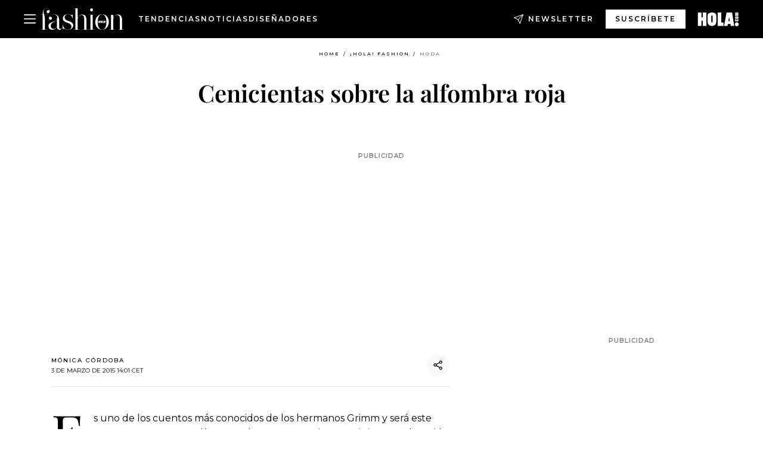

--- FILE ---
content_type: text/html; charset=utf-8
request_url: https://www.hola.com/fashion/tendencias/2015030361886/vestidos-princesa-alfombra-roja/
body_size: 31281
content:
<!DOCTYPE html><html data-site="holaFashion" lang="es"><head><meta charSet="utf-8" data-next-head=""/><meta name="viewport" content="width=device-width" data-next-head=""/><meta property="mrf:tags" content="ed:4" data-next-head=""/><meta property="mrf:tags" content="otherEdition:" data-next-head=""/><meta property="mrf:tags" content="documentType:story" data-next-head=""/><meta property="mrf:tags" content="publication:HOLAFASHION" data-next-head=""/><meta property="mrf:tags" content="articleLength:546" data-next-head=""/><meta property="mrf:tags" content="hasEmbedded:false" data-next-head=""/><meta property="mrf:tags" content="hasRelatedContent:false" data-next-head=""/><meta property="mrf:tags" content="hasRelatedGallery:false" data-next-head=""/><meta property="mrf:tags" content="contentAccess:free" data-next-head=""/><meta property="mrf:tags" content="articleID:809124" data-next-head=""/><meta property="mrf:tags" content="isPremium:false" data-next-head=""/><meta property="mrf:tags" content="internalLinks:0" data-next-head=""/><meta property="mrf:tags" content="externalLinks:0" data-next-head=""/><meta property="mrf:tags" content="numberImages:5" data-next-head=""/><meta property="mrf:tags" content="numberParagraphs:11" data-next-head=""/><meta property="mrf:tags" content="hasPodcast:false" data-next-head=""/><meta property="mrf:tags" content="articleType:article" data-next-head=""/><meta property="mrf:tags" content="contentPurpose:news" data-next-head=""/><meta property="mrf:tags" content="commercialPurpose:" data-next-head=""/><meta property="mrf:tags" content="numberAds:8" data-next-head=""/><meta property="mrf:tags" content="holaPlusOrigin:" data-next-head=""/><meta property="mrf:tags" content="hasVideo:false" data-next-head=""/><meta property="mrf:sections" content="fashion" data-next-head=""/><meta property="mrf:tags" content="sub-section:tendencias" data-next-head=""/><title data-next-head="">Vestidos de princesa en la alfombra roja</title><link rel="canonical" href="https://www.hola.com/fashion/tendencias/2015030361886/vestidos-princesa-alfombra-roja/" data-next-head=""/><link rel="alternate" type="application/rss+xml" title="HOLAFASHION! RSS PRIMARY-FASHION feed" href="https://www.hola.com/feeds/rss/es/primary-fashion/any/50.xml" data-next-head=""/><link rel="alternate" href="https://www.hola.com/fashion/tendencias/20150303809124/vestidos-princesa-alfombra-roja/" hreflang="es" data-next-head=""/><meta name="title" content="Vestidos de princesa en la alfombra roja" data-next-head=""/><meta name="description" content="Lily James deslumbró con este &#x27;look&#x27; en el estreno de &#x27;Cenicienta&#x27;, ¡pero no hay sido la única!" data-next-head=""/><meta name="robots" content="max-image-preview:large, max-snippet:-1, max-video-preview:-1" data-next-head=""/><meta name="plantilla" content="Plantilla de noticias (plantilla-noticias.html)" data-next-head=""/><meta property="og:url" content="https://www.hola.com/fashion/tendencias/2015030361886/vestidos-princesa-alfombra-roja/" data-next-head=""/><meta property="og:title" content="Cenicientas sobre la alfombra roja" data-next-head=""/><meta property="og:description" content="Lily James deslumbró con este &#x27;look&#x27; en el estreno de &#x27;Cenicienta&#x27;, ¡pero no hay sido la única!" data-next-head=""/><meta property="og:article:author" content="https://www.hola.com/autor/monica-cordoba/" data-next-head=""/><meta property="og:image:height" content="675" data-next-head=""/><meta property="og:image:width" content="1200" data-next-head=""/><meta property="og:type" content="article" data-next-head=""/><meta property="lang" content="es" data-next-head=""/><meta property="article:modified_time" content="2015-03-03T13:01:39.000Z" data-next-head=""/><meta property="article:published_time" content="2015-03-03T13:01:39.000Z" data-next-head=""/><meta property="article:section" content="Moda" data-next-head=""/><meta property="article:tag" content="Moda,Lily James" data-next-head=""/><meta property="article:publisher" content="https://www.facebook.com/HolaFashion/" data-next-head=""/><meta property="fb:app_id" content="notknown" data-next-head=""/><meta property="fb:pages" content="52459726262" data-next-head=""/><meta name="dc.title" content="Vestidos de princesa en la alfombra roja" data-next-head=""/><meta name="dc.date" content="2015-03-03T13:01:39.000Z" data-next-head=""/><meta name="dc.author" content="Mónica Córdoba" data-next-head=""/><meta name="twitter:card" content="summary_large_image" data-next-head=""/><meta name="twitter:site" content="@holamoda" data-next-head=""/><meta name="twitter:title" content="Cenicientas sobre la alfombra roja" data-next-head=""/><meta name="twitter:description" content="Lily James deslumbró con este &#x27;look&#x27; en el estreno de &#x27;Cenicienta&#x27;, ¡pero no hay sido la única!" data-next-head=""/><meta name="twitter:creator" content="@holamoda" data-next-head=""/><meta name="twitter:url" content="https://www.hola.com/fashion/tendencias/2015030361886/vestidos-princesa-alfombra-roja/" data-next-head=""/><meta property="og:site_name" content="¡HOLA!" data-next-head=""/><meta property="fb:admins" content="52459726262" data-next-head=""/><meta property="og:updated_time" content="2015-03-03T13:01:39.000Z" data-next-head=""/><script type="application/ld+json" data-next-head="">[{"@context":"https://schema.org","@type":"NewsArticle","mainEntityOfPage":{"@type":"WebPage","@id":"https://www.hola.com/fashion/tendencias/2015030361886/vestidos-princesa-alfombra-roja/","isAccessibleForFree":true},"headline":"Cenicientas sobre la alfombra roja","datePublished":"2015-03-03T13:01:39.000Z","dateModified":"2015-03-03T13:01:39.000Z","copyrightYear":"2015","url":"https://www.hola.com/fashion/tendencias/2015030361886/vestidos-princesa-alfombra-roja/","author":[{"@type":"Person","name":"Mónica Córdoba","url":"https://www.hola.com/autor/monica-cordoba/"}],"articleSection":"Moda","inLanguage":"es","license":"https://www.hola.com/aviso-legal/","description":"Lily James deslumbró con este 'look' en el estreno de 'Cenicienta', ¡pero no hay sido la única!","keywords":["Moda","Lily James"],"publisher":{"@type":"NewsMediaOrganization","name":"¡HOLA! Fashion","@legalName":"Hola S.L","url":"https://www.hola.com/","logo":{"@type":"ImageObject","url":"https://www.hola.com/holacom.png","width":196,"height":60}},"image":[]},{"@context":"https://schema.org","@graph":[{"@type":"WebSite","@id":"https://www.hola.com/#website","url":"https://www.hola.com/","name":"¡HOLA! Fashion"}]},{"@context":"https://schema.org","@type":"BreadcrumbList","itemListElement":[{"@type":"ListItem","position":1,"name":"¡HOLA! Fashion","item":{"@id":"https://www.hola.com/","@type":"CollectionPage"}},{"@type":"ListItem","position":2,"name":"¡HOLA! Fashion","item":{"@id":"https://www.hola.com/fashion/","@type":"CollectionPage"}},{"@type":"ListItem","position":3,"name":"Moda","item":{"@id":"https://www.hola.com/fashion/tendencias/","@type":"CollectionPage"}}]}]</script><link rel="preconnect" href="https://fonts.gstatic.com"/><link rel="preconnect" href="https://securepubads.g.doubleclick.net"/><link rel="preconnect" href="https://api.permutive.com"/><link rel="preconnect" href="https://micro.rubiconproject.com"/><link rel="preconnect" href="https://cdn.jwplayer.com"/><link rel="preconnect" href="https://cdn.privacy-mgmt.com"/><link rel="preconnect" href="https://www.googletagmanager.com"/><link rel="dns-prefetch" href="https://fonts.gstatic.com"/><link rel="dns-prefetch" href="https://securepubads.g.doubleclick.net"/><link rel="dns-prefetch" href="https://api.permutive.com"/><link rel="dns-prefetch" href="https://micro.rubiconproject.com"/><link rel="dns-prefetch" href="https://cdn.jwplayer.com"/><link rel="dns-prefetch" href="https://cdn.privacy-mgmt.com"/><link rel="dns-prefetch" href="https://www.googletagmanager.com"/><link rel="dns-prefetch" href="https://ssl.p.jwpcdn.com"/><link rel="dns-prefetch" href="https://www.google-analytics.com"/><script fetchpriority="high" type="text/javascript" src="https://securepubads.g.doubleclick.net/tag/js/gpt.js" async=""></script><link rel="apple-touch-icon" type="image/png" sizes="57x57" href="/fashion/apple-touch-icon-57x57.png"/><link rel="apple-touch-icon" type="image/png" sizes="60x60" href="/fashion/apple-touch-icon-60x60.png"/><link rel="apple-touch-icon" type="image/png" sizes="72x72" href="/fashion/apple-touch-icon-72x72.png"/><link rel="apple-touch-icon" type="image/png" sizes="76x76" href="/fashion/apple-touch-icon-76x76.png"/><link rel="apple-touch-icon" type="image/png" sizes="114x114" href="/fashion/apple-touch-icon-114x114.png"/><link rel="apple-touch-icon" type="image/png" sizes="120x120" href="/fashion/apple-touch-icon-120x120.png"/><link rel="apple-touch-icon" type="image/png" sizes="144x144" href="/fashion/apple-touch-icon-144x144.png"/><link rel="apple-touch-icon" type="image/png" sizes="152x152" href="/fashion/apple-touch-icon-152x152.png"/><link rel="apple-touch-icon" type="image/png" sizes="180x180" href="/fashion/apple-touch-icon-180x180.png"/><link rel="shortcut icon" type="image/png" sizes="32x32" href="/fashion/favicon-32x32.png"/><link rel="icon" type="image/png" sizes="16x16" href="/fashion/favicon-16x16.png"/><link rel="icon" type="image/png" sizes="192x192" href="/fashion/favicon-192x192.png"/><link rel="icon" type="image/x-icon" href="/fashion/favicon.ico"/><link rel="shortcut icon" href="/fashion/favicon.ico"/><link rel="manifest" href="/site.webmanifest" crossorigin="use-credentials"/><link rel="mask-icon" href="/fashion/icons/safari-pinned-tab.svg" color="#cc0000"/><meta name="msapplication-TileColor" content="#cc0000"/><meta name="theme-color" content="#ffffff"/><meta name="version" content="v4.66.0"/><script id="datalayer-script" data-nscript="beforeInteractive">(function() {
						const page = {"documentType":"story","geoBucket":"geo_us_es","errorStatus":"","publication":"HOLAFASHION","subsection":"fashion/tendencias","section":"fashion","cleanURL":"https://www.hola.com/fashion/tendencias/2015030361886/vestidos-princesa-alfombra-roja/","canonicalURL":"https://www.hola.com/fashion/tendencias/2015030361886/vestidos-princesa-alfombra-roja/","ed":"4","otherEdition":[],"dataSource":"web"};
						const article = {"datePublication":"20150303","author":["Mónica Córdoba"],"tags":["lily-james"],"keywords":["cinderella looks","lily james looks","cinderella dress","ball gowns on the red carpet","vestidos de princesa en la alfombra roja"],"videoTitle":"","dateModified":"20150303","videoID":"","videoPlayer":"","videoType":"","videoStyle":"","descriptionURL":"Lily James deslumbró con este 'look' en el estreno de 'Cenicienta', ¡pero no hay sido la única!","contentClassification":"","clientName":"","articleLength":546,"articleTitle":"Vestidos de princesa en la alfombra roja","articleHeadline":"Cenicientas sobre la alfombra roja","articleSubtitle":"Lily James deslumbró con este 'look' en el estreno de 'Cenicienta', ¡pero no hay sido la única!","articleID":809124,"externalLinks":0,"numberImages":5,"numberParagraphs":11,"hasVideo":false,"hasEmbedded":false,"internalLinks":0,"hasPodcast":false,"contentPurpose":"news","articleType":"article","isAffiliate":false,"isBranded":false,"isTenancy":false,"isPremium":false,"isOneColumn":false,"contentAccess":"free","holaPlusOrigin":"","hasRelatedContent":false,"hasRelatedGallery":false,"commercialPurpose":[],"campaign":[],"sourceClonedArticle":"","numberAds":8,"primaryImageStyle":"rightAligned11","contentCreation":[],"recirculationBlockType":["link-list","related-news","outbrain","latest-news","article-body-branded"],"recirculationBlockNumber":5};
						window.dataLayer = window.dataLayer || [];
						if (page) window.dataLayer.push(page);
						if (article) window.dataLayer.push(article);
					})();</script><script id="prebid-create" data-nscript="beforeInteractive">
			window.pbjs = window.pbjs || {};
			window.pbjs.que = window.pbjs.que || [];
		</script><script id="gpt-create" data-nscript="beforeInteractive">
			window.dataLayer = window.dataLayer || [];
			window.googletag = window.googletag || {cmd: []};
			window.adConfig = window.adConfig || {};
			window.adConfig.ads = window.adConfig.ads || [];
			window.adConfig.sraIds = window.adConfig.sraIds || [];
			window.mappings = window.mappings || {};
			window.pageLevelTargeting = window.pageLevelTargeting || false;
		</script><script id="marfil-create" data-nscript="beforeInteractive">(function(){"use strict";function e(e){var t=!(arguments.length>1&&void 0!==arguments[1])||arguments[1],c=document.createElement("script");c.src=e,t?c.type="module":(c.async=!0,c.type="text/javascript",c.setAttribute("nomodule",""));var n=document.getElementsByTagName("script")[0];n.parentNode.insertBefore(c,n)}!function(t,c){!function(t,c,n){var a,o,r;n.accountId=c,null!==(a=t.marfeel)&&void 0!==a||(t.marfeel={}),null!==(o=(r=t.marfeel).cmd)&&void 0!==o||(r.cmd=[]),t.marfeel.config=n;var i="https://sdk.mrf.io/statics";e("".concat(i,"/marfeel-sdk.js?id=").concat(c),!0),e("".concat(i,"/marfeel-sdk.es5.js?id=").concat(c),!1)}(t,c,arguments.length>2&&void 0!==arguments[2]?arguments[2]:{})}(window,7386,{} /* Config */)})();
		</script><link rel="preload" href="/fashion/_next/static/css/ddd53cf1491e282f.css" as="style"/><link rel="stylesheet" href="/fashion/_next/static/css/ddd53cf1491e282f.css" data-n-g=""/><link rel="preload" href="/fashion/_next/static/css/7829afaba236848f.css" as="style"/><link rel="stylesheet" href="/fashion/_next/static/css/7829afaba236848f.css" data-n-p=""/><link rel="preload" href="/fashion/_next/static/css/afe6d837ce3c2cbc.css" as="style"/><link rel="stylesheet" href="/fashion/_next/static/css/afe6d837ce3c2cbc.css" data-n-p=""/><noscript data-n-css=""></noscript><script defer="" nomodule="" src="/fashion/_next/static/chunks/polyfills-42372ed130431b0a.js"></script><script src="//applets.ebxcdn.com/ebx.js" async="" id="ebx" defer="" data-nscript="beforeInteractive"></script><script defer="" src="/fashion/_next/static/chunks/7538.aa1bcf1d3a1122cc.js"></script><script defer="" src="/fashion/_next/static/chunks/5307.60d8733009aa532b.js"></script><script defer="" src="/fashion/_next/static/chunks/3763.6b4c3f9e21821c9f.js"></script><script defer="" src="/fashion/_next/static/chunks/1052.8552515cacf5cae5.js"></script><script defer="" src="/fashion/_next/static/chunks/36.8678ed23b899c02e.js"></script><script defer="" src="/fashion/_next/static/chunks/6876.b149e8baa2b41b0a.js"></script><script defer="" src="/fashion/_next/static/chunks/819.9bd4b9b211a0911f.js"></script><script defer="" src="/fashion/_next/static/chunks/7194.d171233e211c0611.js"></script><script defer="" src="/fashion/_next/static/chunks/6237.3e7d756cb6ef267c.js"></script><script defer="" src="/fashion/_next/static/chunks/5600.e735ca2a052bde29.js"></script><script defer="" src="/fashion/_next/static/chunks/6510.b27b37e3889fe4ef.js"></script><script defer="" src="/fashion/_next/static/chunks/408.002148380dd596fd.js"></script><script src="/fashion/_next/static/chunks/webpack-b9a812296930e9b0.js" defer=""></script><script src="/fashion/_next/static/chunks/framework-87f4787c369d4fa9.js" defer=""></script><script src="/fashion/_next/static/chunks/main-d4980bc18a46518b.js" defer=""></script><script src="/fashion/_next/static/chunks/pages/_app-f9837411d9d65139.js" defer=""></script><script src="/fashion/_next/static/chunks/1609-4252f898d0831c6c.js" defer=""></script><script src="/fashion/_next/static/chunks/7152-2a19efcfeeb8043e.js" defer=""></script><script src="/fashion/_next/static/chunks/105-e1fb2255914180b9.js" defer=""></script><script src="/fashion/_next/static/chunks/pages/article/%5B...path%5D-c2be43250f5915c8.js" defer=""></script><script src="/fashion/_next/static/hh6FzB1kfwzJoZlgVKVyA/_buildManifest.js" defer=""></script><script src="/fashion/_next/static/hh6FzB1kfwzJoZlgVKVyA/_ssgManifest.js" defer=""></script></head><body><div id="__next"><a class="skLi-8370a0" href="#hm-main">Ir al contenido principal</a><a class="skLi-8370a0" href="#hm-footer">Ir al pie de página</a><div><!-- Comscore Identifier: comscorekw=fashion --></div> <!-- --> <!-- --> <!-- --> <!-- --> <div class="glide-header hf-heWr-13544c1"><header class=" hf-theme hf-header" id="hm-header" data-no-swipe="true"><div class="hf-heMaRoWr-20558d9 hm-container"><div class="hf-heToBa-12016a3"><button type="button" class="hf-heHaTo-215244d hf-theme hf-button hf-bu-i-1138ea0" aria-label="Abrir menú" aria-expanded="false" title="Abrir menú"><svg viewBox="0 0 16 13" xmlns="http://www.w3.org/2000/svg" aria-hidden="true" class="hm-icon"><path d="M16 1.5H0V0h16zM16 7H0V5.5h16zm0 5.5H0V11h16z" fill="currentColor" fill-rule="evenodd"></path></svg></button><div class="hf-heLoCo-194933f -nogrow"><a aria-label="HOLA Fashion" class="hf-loLi-8311c6 hf-link" href="https://www.hola.com/fashion/"><svg viewBox="0 0 142 36" xmlns="http://www.w3.org/2000/svg" aria-hidden="true" class="hf-loIc-826c03 hm-icon"><path d="M7.446 35.845h3.07V36H.498v-.155h3.132V10.729H.5v-.155h3.132V9.396C3.631 3.752 5.957.03 10.174.03c3.628 0 5.302 2.264 5.302 5.086 0 1.736-1.178 3.07-2.635 3.07-1.55 0-2.512-1.055-2.512-2.42 0-1.643 1.178-2.573 2.48-2.573.807 0 1.334.403 1.489.403.155 0 .248-.093.248-.248 0-1.054-1.054-3.224-4.372-3.224-2.977 0-5.054 2.17-5.054 5.24 0 2.015.496 3.504.992 5.21h6.946v.154H6.143c.651 2.016 1.302 4.403 1.302 8.465v16.651zM19.415 16.62c0 1.395-1.054 2.512-2.636 2.512-1.426 0-2.511-1.179-2.511-2.822 0-2.977 2.976-6.543 8.279-6.543 5.736 0 9.116 3.876 9.116 9.613V32c0 1.581.93 2.325 2.078 2.325 1.24 0 2.17-.93 2.325-2.325h.155c-.093 1.426-1.302 3.969-4.155 3.969-2.573 0-3.907-1.489-4.155-4.745-.992 2.171-3.814 4.745-7.783 4.745-3.504 0-6.635-2.14-6.635-5.985 0-9.364 14.853-5.054 14.853-14.543 0-3.504-2.264-5.395-6.543-5.395-4.372 0-6.574 3.163-6.574 4.217 0 .155.093.248.248.248s.683-.403 1.489-.403c1.209 0 2.45.868 2.45 2.511zm8.403 2.078c-2.76 4.558-10.357 3.907-10.357 10.946 0 3.007 1.985 4.96 4.9 4.96 3.317 0 5.457-2.387 5.457-5.053V18.698zM52.624 30.512c0-7.783-14.605-4.837-14.605-13.519 0-4.31 3.41-7.194 8.775-7.194 3.411 0 4.62 1.334 6.543 1.334.9 0 1.395-.559 1.395-1.334h.155v7.876h-.155c-.992-4.372-3.008-7.69-7.907-7.69-3.72 0-5.798 2.326-5.798 5.086 0 7.814 14.605 4.837 14.605 13.519 0 4.248-3.907 7.38-8.713 7.38-4.372 0-5.24-1.985-7.783-1.985-.9 0-1.396.558-1.396 1.333h-.186v-7.814h.155c.9 4.713 4.248 8.31 9.148 8.31 3.783 0 5.767-2.294 5.767-5.302zM74.268 16.279c0-3.318-1.891-5.147-4.9-5.147-3.751 0-6.139 3.504-6.139 6.883v17.83h3.07V36H56.283v-.155h3.132V.248h-3.132V0h6.946v15.628c.899-2.418 3.628-5.24 7.69-5.24 4.899 0 7.224 3.72 7.224 9.395v16.031h3.008v.155H71.135v-.155h3.132V16.28zM88.81 35.845h3.07V36H81.864v-.155h3.131V10.884h-3.131v-.155h6.945v25.116zM86.795 5.054c-1.396 0-2.388-1.054-2.388-2.48C84.407 1.084 85.492 0 86.794 0c1.427 0 2.42 1.054 2.42 2.511 0 1.458-1.086 2.543-2.42 2.543zM104.56 36c-6.574 0-11.442-5.705-11.442-12.93 0-7.287 5.302-13.178 11.69-13.178 6.574 0 11.442 5.643 11.442 12.868 0 7.318-5.302 13.24-11.69 13.24zm.248-25.892c-5.147 0-7.566 5.457-7.566 12.713 0 7.225 2.419 12.961 7.318 12.961 5.147 0 7.566-5.488 7.566-12.775 0-7.194-2.419-12.899-7.318-12.899zM134.89 16.279c0-3.318-1.892-5.147-4.9-5.147-3.752 0-6.139 3.504-6.139 6.883v17.83h3.07V36h-9.985v-.155h3.101V11.04h-3.101v-.155h6.946v4.744c.899-2.418 3.628-5.24 7.69-5.24 4.899 0 7.225 3.721 7.225 9.395v16.031h3.007v.156h-10.015v-.156h3.132l-.031-19.535z" fill="currentColor"></path><path d="M97.988 20.217h13.303v5.054H97.988v-5.054z"></path><path d="M109.93 24.155c0-.28.217-.527.527-.527s.528.217.528.527c0 .28-.218.527-.528.527a.543.543 0 01-.527-.527zM98.298 21.209c0-.28.217-.527.527-.527s.527.217.527.527c0 .31-.248.496-.558.496a.49.49 0 01-.496-.496zM110.98 23.318h-.993v-2.543h.993v2.543z" fill="currentColor"></path><path d="M103.72 21.736c-.062-.062-.124-.062-.217-.031-.062.031-.093.093-.124.155v1.643c0 .062.062.124.124.156h.155c.062-.032.093-.063.093-.156v-1.612c0-.124 0-.124-.031-.155zm.93-.465c.093.124.124.34.155.558v1.643c0 .434-.279.9-.651 1.055-.372.186-.992.155-1.334-.093-.31-.217-.434-.558-.465-.9v-1.86c.031-.28.155-.527.372-.651.155-.093.342-.186.528-.186.403-.062 1.116-.062 1.395.434zM108.53 23.225l-.217-1.085s0-.031-.217 1.085h.434zm.62-2.419c.031 0 .589 3.783.589 3.814h-.93l-.093-.558h-.713l-.124.558h-.962l.714-3.814h1.519z" clip-rule="evenodd" fill="currentColor" fill-rule="evenodd"></path><path d="M106.17 23.628h.621v.992h-1.613v-3.814h1.023c-.031 0-.031 2.822-.031 2.822zM100.66 22.171h.372v-1.364h.992v3.814h-.961v-1.489h-.403v1.489h-.992v-3.814h.992v1.364zM99.322 24.62h-.961v-2.76h.961v2.76z" fill="currentColor"></path></svg><span class="sr-only">Vestidos de princesa en la alfombra roja</span></a></div><nav class="hf-heInNa-2165b3c" aria-label="Primary Header Navigation" id="header-navigation-primary"><ul class="hf-naLi-148407d"><li class="hf-naIt-1471b6f"><a class="hf-naLi-147079d hf-link" href="https://www.hola.com/moda/tendencias/">Tendencias</a></li><li class="hf-naIt-1471b6f"><a class="hf-naLi-147079d hf-link" href="https://www.hola.com/moda/actualidad/">Noticias</a></li><li class="hf-naIt-1471b6f"><a class="hf-naLi-147079d hf-link" href="https://www.hola.com/moda/disenyadores/">Diseñadores</a></li></ul></nav><a class="hf-heNeLi-2084f73 hf-link" href="https://www.hola.com/fashion-newsletter/"><svg viewBox="0 0 18 18" fill="none" xmlns="http://www.w3.org/2000/svg" aria-hidden="true" class="hm-icon"><path fill-rule="evenodd" clip-rule="evenodd" d="M17.837.163a.556.556 0 010 .786l-9.342 9.343a.556.556 0 01-.787-.787L17.051.163a.556.556 0 01.786 0z" fill="currentColor"></path><path fill-rule="evenodd" clip-rule="evenodd" d="M17.837.163a.556.556 0 01.132.577l-5.914 16.888a.556.556 0 01-1.033.042l-3.288-7.405L.33 6.975a.556.556 0 01.042-1.033L17.26.032a.556.556 0 01.577.13zM2.064 6.528l6.318 2.808a.556.556 0 01.282.283l2.805 6.317 5.068-14.473L2.064 6.528z" fill="currentColor"></path></svg><span class="newsletter-label">Newsletter</span></a><div class="login-header loCo-146800c"><a aria-label="Iniciar sesión" class="loLi-935396 hf-link" href="" rel="nofollow"><span class="loLiTe-1356d2a">Iniciar sesión</span></a></div><div class="hf-suCl-1819162"><a class="-button hf-link" href="https://suscripciones.hola.com/suscripcion/fashion/suscripcionfashion">SUSCRÍBETE</a></div></div><div class="hf-heSuBrLo-18030ca"><a aria-label="" class="hf-loLi-8311c6 hf-link" href="https://www.hola.com/"><svg viewBox="0 0 242 81" fill="none" xmlns="http://www.w3.org/2000/svg" aria-hidden="true" class="hf-loIc-826c03 hm-icon"><path d="M230.277 58.186c6.478 0 11.723 5.128 11.723 11.407C242 75.87 236.755 81 230.277 81c-6.479 0-11.723-5.129-11.723-11.407 0-6.279 5.244-11.407 11.723-11.407zM106.522 9.506c2.116 2.697 3.041 7.295 3.041 11.76l-.176 34.267c-.353 8.931-5.509 18.57-13.706 21.576-8.198 3.758-20.979 3.05-28.118-2.299-6.215-4.642-9.432-11.23-9.784-18.747V17.907c.528-5.35 3.393-11.23 8.02-13.75C69.194 2.033 72.896.574 76.819.396c8.55-.883 23.49-1.06 29.704 9.109zm-19.92 9.418c-1.234-1.062-3.041-1.238-4.452-.708-1.41.53-2.291 1.769-2.468 3.228v33.558c.177 1.415 1.234 2.697 2.689 3.05 1.058.355 2.292.178 3.217 0 1.058-.706 2.116-1.237 2.116-3.227V21.621c-.045-1.415-.573-1.946-1.102-2.697zM202.203.044c.529.177 12.605 79.01 12.605 79.409h-19.921l-2.116-11.761h-15.116l-2.292 11.76h-20.449S170.03.222 169.854.044c-.22.177 32.349 0 32.349 0zM189.378 50.36s-4.451-22.638-4.451-22.815c0 0 0-.353-4.628 22.815h9.079zm-50.507 8.356h12.825v20.692h-34.332V.044h21.331c.176 0 .176 58.849.176 58.672zM21.155 28.386h8.373V0H50.33v79.408H29.705V48.37H21.33v31.038H0V.044h21.155v28.341zm206.654 10.522v5.527h-2.336c-.705 0-1.234 0-1.587.177-.352.177-.352.354-.352.707 0 .354.176.53.352.708.177.177.706.177 1.587.177h9.255c.705 0 1.234-.177 1.587-.354.352-.177.529-.354.529-.708a.974.974 0 00-.529-.884c-.353-.177-1.058-.177-1.939-.177h-2.292v-5.35c1.586 0 2.688 0 3.57.177.705.177 1.586.354 2.291 1.061.882.531 1.411 1.238 1.763 2.123.353.884.529 1.945.529 3.404 0 1.592-.352 3.05-.881 3.935-.529 1.061-1.411 1.592-2.468 2.123-1.058.353-2.468.53-4.452.53h-5.509c-1.586 0-2.864-.177-3.746-.53-.881-.354-1.586-1.062-2.292-2.123-.705-1.06-1.057-2.476-1.057-3.935 0-1.592.352-2.874 1.057-3.935.706-1.061 1.411-1.768 2.469-2.122 1.234-.354 2.644-.53 4.451-.53zm-.529-15.519h4.804c1.763 0 3.041 0 3.922.177.882.177 1.587.53 2.292 1.061.705.53 1.234 1.238 1.587 2.122.352.885.528 1.946.528 3.228 0 1.238-.176 2.476-.352 3.405-.353.884-.705 1.591-1.234 2.122-.529.53-1.234.884-2.116 1.061-.881.177-2.115.354-3.746.354h-4.98c-1.763 0-3.217-.177-4.275-.53-1.058-.355-1.763-1.062-2.468-2.123-.529-1.061-.881-2.3-.881-3.935 0-1.238.176-2.476.528-3.405a4.594 4.594 0 011.587-2.122c.705-.53 1.234-.884 1.939-1.061.529-.177 1.587-.354 2.865-.354zm-1.454 5.88c-1.058 0-1.587 0-1.94.178-.176.176-.352.353-.352.707s.176.53.352.707c.177.177.882.177 1.94.177h8.726c.881 0 1.586 0 1.763-.177.352-.177.352-.353.352-.707s-.176-.53-.352-.707c-.177-.177-.882-.177-1.587-.177h-8.902zm-5.333-13.882l1.763.176c-.705-.53-1.234-1.06-1.587-1.591-.352-.708-.529-1.415-.529-2.123 0-1.591.705-2.874 2.116-3.758-.705-.53-1.234-1.061-1.587-1.592-.352-.707-.529-1.238-.529-2.122 0-1.06.177-1.768.705-2.476.529-.707 1.058-1.06 1.763-1.238.705-.177 1.763-.354 3.394-.354h13.883v5.704H227.28c-1.587 0-2.688 0-3.041.177-.353.177-.529.354-.529.707 0 .354.176.708.529.885.353.177 1.41.177 3.041.177h12.605v5.703h-12.252c-1.94 0-3.041 0-3.394.177-.353.177-.529.354-.529.707 0 .177.176.531.353.708.176.177.352.354.705.354h15.293v5.703h-19.392v-5.88h-.176v-.044z" fill="currentColor"></path></svg><span class="sr-only">Vestidos de princesa en la alfombra roja</span></a></div></div><nav class="hf-heMeMo-1622f64" aria-label="Primary Header Navigation" id="header-navigation-primary"><ul class="hf-naLi-148407d"><li class="hf-naIt-1471b6f"><a class="hf-naLi-147079d hf-link" href="https://www.hola.com/moda/tendencias/">Tendencias</a></li><li class="hf-naIt-1471b6f"><a class="hf-naLi-147079d hf-link" href="https://www.hola.com/moda/actualidad/">Noticias</a></li><li class="hf-naIt-1471b6f"><a class="hf-naLi-147079d hf-link" href="https://www.hola.com/moda/disenyadores/">Diseñadores</a></li></ul></nav></header><span id="hm-main"></span></div> <div class="-variation-skin -style-1 holaFashion-style" data-sticky-megabanner="false" data-ad-title="PUBLICIDAD"><div class="desktop adCo-11280b3"><div id="div-skin_0" data-refresh-count="0"></div></div></div><div class="all" id="div-outofpage1X1_0" data-position="outofpage" data-refresh-count="0" data-ad-title="PUBLICIDAD"></div> 
<div class="gc-col-12 gc-row">
 <div class="gc-col-12 gc-row hm-container skin-container" role="main">
  <!-- --> <!-- --> <div class="hf-arCo-12511f0 hf-ahBo-830269 hf-co-949645 hf-noMe-701988  hf-theme"><div class="hf-brCrWr-1867707"><nav class=" hf-theme hf-br-11623d5" aria-label="Breadcrumbs"><ul><li class="hf-brIt-15618e2"><a aria-label="Home" class="hf-link" href="https://www.hola.com/">Home</a></li><li class="hf-brIt-15618e2"><a aria-label="¡HOLA! Fashion" class="hf-link" href="https://www.hola.com/fashion/">¡HOLA! Fashion</a></li><li class="hf-brIt-15618e2 hf-brItAc-2165a92"><a aria-label="Moda" class="hf-link" href="https://www.hola.com/fashion/tendencias/">Moda</a></li></ul></nav></div><div class="hf-maWr-1158355"><div class="hf-heWr-1457675"><h1 class="he-720f74 hf-title">Cenicientas sobre la alfombra roja</h1><hr class="hf-boLiUnTi-2077d80"/><hr class="hf-boLi-1053c1d"/></div><div class="hf-meWr-1249476"></div></div></div> <div class="-variation-megabanner -style-1 holaFashion-style" data-sticky-megabanner="false" data-ad-title="PUBLICIDAD"><div class="desktop adCo-11280b3"><div id="div-megabanner_0" data-refresh-count="0"></div></div></div> <!-- --> 
  <div class="gc-col-12 gc-row hm-grid hm-grid__section hm-grid__article">
   <div class="gc-col-8 gc-row hm-grid__content hm-grid__content--article">
    <div class="hf-arBy-1351edd  hf-theme"><div class="hf-arByIn-1859323 hf-arByInRe-2687baa"><div><div class="hf-author  hf-theme"><div class="hf-auDe-1369079"><a class="hf-auNa-104497a link" href="https://www.hola.com/autor/monica-cordoba/">Mónica Córdoba</a><span class="hf-pu-97452a"></span></div></div><div class="loTi-13508a5 hf-loTi-13508a5 undefinedtheme"><span class="loTiSp-1752866">3 de marzo de 2015 - 14:01 CET</span><time class="loTiTiTa-203339b loTiTiTaHi-2621b16" dateTime="2015-03-03T13:01:39.000Z">3 de marzo de 2015 - 14:01 CET</time></div></div><div class="hf-soShWr-2088523"><div id="socialSharing" class="hf-soSh-13519cb hf-soSh-13519cb hf-theme hf-soShHo-2417e03 hf-soShEx-2363117"><ul class="hf-soShLi-1864eac"><li class="hf-soShIt-17504d3 -type-whatsapp"><a class="hf-soShLi-1749f81 hf-link" href="https://api.whatsapp.com/send?text=https%3A%2F%2Fwww.hola.com%2Ffashion%2Ftendencias%2F2015030361886%2Fvestidos-princesa-alfombra-roja%2F&amp;media=&amp;description=Cenicientas%20sobre%20la%20alfombra%20roja" rel="nofollow" target="_blank"><svg width="18" height="18" viewBox="0 0 18 18" fill="none" xmlns="http://www.w3.org/2000/svg" aria-hidden="true" class="hf-soShLiIc-2142828 hm-icon"><path fill-rule="evenodd" clip-rule="evenodd" d="M4.283 1.304A8.93 8.93 0 018.49.01a8.928 8.928 0 11-3.54 16.913L.441 17.992a.347.347 0 01-.417-.409l.947-4.601A8.93 8.93 0 014.283 1.304zm5.773 14.524a6.994 6.994 0 003.816-1.955v-.002a6.99 6.99 0 10-11.18-1.77l.314.605-.582 2.824 2.767-.653.625.312a6.993 6.993 0 004.24.64zm1.475-5.46l1.73.496-.002.002a.646.646 0 01.366.967 2.917 2.917 0 01-1.546 1.348c-1.184.285-3.002.006-5.272-2.112-1.965-1.835-2.485-3.362-2.362-4.573A2.91 2.91 0 015.569 4.78a.646.646 0 011.008.23l.73 1.645a.646.646 0 01-.08.655l-.369.477a.632.632 0 00-.05.698 9.228 9.228 0 002.978 2.626.625.625 0 00.684-.144l.424-.43a.646.646 0 01.637-.169z" fill="currentColor"></path></svg></a></li><li class="hf-soShIt-17504d3 -type-facebook"><a aria-label="Siguenos en Facebook" class="hf-soShLi-1749f81 hf-link" href="https://www.facebook.com/sharer/sharer.php?u=https%3A%2F%2Fwww.hola.com%2Ffashion%2Ftendencias%2F2015030361886%2Fvestidos-princesa-alfombra-roja%2F&amp;quote=Cenicientas%20sobre%20la%20alfombra%20roja" rel="nofollow" target="_blank"><svg width="11" height="18" viewBox="0 0 11 18" fill="none" xmlns="http://www.w3.org/2000/svg" aria-hidden="true" class="hf-soShLiIc-2142828 hm-icon"><path fill-rule="evenodd" clip-rule="evenodd" d="M10.008 3.132H7.146a.955.955 0 00-.72 1.035v2.06h3.6v2.944h-3.6V18H3.06V9.171H0V6.227h3.06V4.5A4.23 4.23 0 017.025 0h2.974v3.132h.01z" fill="currentColor"></path></svg></a></li><li class="hf-soShIt-17504d3 -type-flipboard"><a class="hf-soShLi-1749f81 hf-link" href="https://share.flipboard.com/bookmarklet/popout?v=2&amp;title=Cenicientas%20sobre%20la%20alfombra%20roja&amp;url=https%3A%2F%2Fwww.hola.com%2Ffashion%2Ftendencias%2F2015030361886%2Fvestidos-princesa-alfombra-roja%2F" rel="nofollow" target="_blank"><svg width="16" height="16" viewBox="0 0 16 16" fill="none" xmlns="http://www.w3.org/2000/svg" aria-hidden="true" class="hf-soShLiIc-2142828 hm-icon"><path d="M0 8.16V16h5.216v-5.216l2.605-.02 2.611-.012.013-2.611.019-2.605 2.611-.019 2.605-.013V.32H0v7.84z" fill="currentColor"></path></svg></a></li><li class="hf-soShIt-17504d3 -type-twitter"><a aria-label="Siguenos en X" class="hf-soShLi-1749f81 hf-link" href="https://twitter.com/intent/tweet?text=Cenicientas%20sobre%20la%20alfombra%20roja&amp;url=https%3A%2F%2Fwww.hola.com%2Ffashion%2Ftendencias%2F2015030361886%2Fvestidos-princesa-alfombra-roja%2F" rel="nofollow" target="_blank"><svg width="18" height="18" viewBox="0 0 18 18" fill="none" xmlns="http://www.w3.org/2000/svg" aria-hidden="true" class="hf-soShLiIc-2142828 hm-icon"><path d="M10.7 7.8L17.4 0h-1.6L10 6.8 5.4 0H0l7 10.2-7 8.2h1.6l6.1-7.1 4.9 7.1H18L10.7 7.8zm-2.2 2.5l-.7-1-5.6-8.1h2.4l4.6 6.5.7 1 5.9 8.5h-2.4l-4.9-6.9z" fill="currentColor"></path></svg></a></li><li class="hf-soShIt-17504d3 -type-pinterest"><a aria-label="Siguenos en Pinterest" class="hf-soShLi-1749f81 hf-link" href="https://www.pinterest.com/pin/create/button/?url=https%3A%2F%2Fwww.hola.com%2Ffashion%2Ftendencias%2F2015030361886%2Fvestidos-princesa-alfombra-roja%2F&amp;media=&amp;description=Cenicientas%20sobre%20la%20alfombra%20roja" rel="nofollow" target="_blank"><svg width="15" height="18" viewBox="0 0 15 18" fill="none" xmlns="http://www.w3.org/2000/svg" aria-hidden="true" class="hf-soShLiIc-2142828 hm-icon"><path d="M5.77 11.905C5.295 14.383 4.717 16.76 3.002 18c-.529-3.746.777-6.559 1.384-9.542-1.034-1.736.125-5.232 2.306-4.37 2.685 1.058-2.324 6.455 1.038 7.13 3.51.703 4.944-6.077 2.767-8.281-3.144-3.182-9.155-.072-8.416 4.485.18 1.114 1.333 1.452.46 2.99C.529 9.967-.068 8.383.007 6.272.13 2.815 3.12.397 6.116.06c3.792-.424 7.35 1.388 7.84 4.944.554 4.016-1.71 8.364-5.76 8.05-1.104-.084-1.565-.628-2.426-1.15z" fill="currentColor"></path></svg></a></li></ul><button type="button" aria-label="Compartir" title="Compartir" class="hf-soShLi-1749f81"><svg width="18" height="17" viewBox="0 0 18 17" fill="none" xmlns="http://www.w3.org/2000/svg" aria-hidden="true" class="hf-soShLiIc-2142828 hf-clIc-927d71 hm-icon"><path fill-rule="evenodd" clip-rule="evenodd" d="M17.676 1.737A1 1 0 0016.324.263L9 6.977 1.676.263A1 1 0 10.324 1.737L7.52 8.333.324 14.93a1 1 0 001.352 1.474L9 9.69l7.324 6.714a1 1 0 101.352-1.474L10.48 8.332l7.196-6.596z" fill="currentColor"></path></svg><svg width="18" height="19" viewBox="0 0 18 19" fill="none" xmlns="http://www.w3.org/2000/svg" aria-hidden="true" class="hf-soShLiIc-2142828 hf-shIc-92462a hm-icon"><path fill-rule="evenodd" clip-rule="evenodd" d="M14.135 1.5a1.558 1.558 0 100 3.115 1.558 1.558 0 000-3.115zm-3.058 1.558a3.058 3.058 0 11.575 1.786L6.174 8.04a.755.755 0 01-.1.049 3.078 3.078 0 01-.06 1.288c.055.016.108.04.16.07l5.843 3.404a3.058 3.058 0 11-.795 1.273l-5.804-3.382a.762.762 0 01-.11-.077 3.058 3.058 0 11.16-3.95L11.1 3.43a3.087 3.087 0 01-.022-.372zM14.135 13.5a1.558 1.558 0 100 3.115 1.558 1.558 0 000-3.115zM1.5 8.596a1.558 1.558 0 113.115 0 1.558 1.558 0 01-3.115 0z" fill="currentColor"></path></svg></button></div></div></div></div> <!-- --> 
    <div class="gc-col-12 hm-article__body -category-tendencias" style="width:100.0%">
     <div></div><div class="hf-boCo-11616d9  hf-theme ldJsonContent"><p id="e3PowkUBSU" data-wc="107">Es uno de los cuentos más conocidos de los hermanos Grimm y será este 2015, en apenas unos días, cuando su protagonista, <strong>Cenicienta</strong>, cobre vida y llegue a la gran pantalla de la mano de Disney convertida en un personaje de carne y hueso. Mientras llega el momento, el reparto ya se encuentra inmerso en plena promoción, y el pasado 1 de marzo tenía lugar el estreno mundial de la película en Los Ángeles. Para una ocasión tan especial, la actriz encargada de interpretarla, <strong>Lily James, </strong>eligió un espectacular diseño de <strong>Alta Costura de Elie Saab</strong>. La opción perfecta para lucir como una auténtica princesa de cuento.</p><ev-engagement id="horizon_hola" group-name="horizon_hola"></ev-engagement><div id="w-embedded-paywall" class="ev-paywall-container new-model-evolok"></div><div id="w-embedded-notifier" class="ev-notifier-container new-model-evolok"></div><div data-mrf-recirculation="Te recomendamos"><div data-mrf-recirculation="article-body-branded" class="hf-reCo-146821e hm-text-centered hf-theme js-rel-content"><span class="he-720f74 hf-reCoTi-1982b82">Te recomendamos</span><nav aria-label="Continue reading related articles"><ul class="hf-reCoLi-18802bd"><li class="hf-reCoIt-186740b"><article class="minicardDWI acdwi-sponsored-highlight hf-theme hf-card acdwi-sponsored-highlight hf-caHaLi-10929fc"><div class="hf-caMe-890111"><div class="hf-caImWr-1630256"><a aria-label="Me caso este año y estas son las agendas y planificadores que me han salvado la vida" class="hf-caLi-80899a hf-link" href="https://www.hola.com/seleccion/20260112877423/agendas-y-planificadores-boda-que-me-han-salvado-la-vida/?itm_source=interior_inline&amp;itm_medium=editor_noticias&amp;itm_campaign=hola&amp;itm_content=content_commerce"><img src="https://www.hola.com/horizon/square/3fdb79235b1d-2760107776536945059132204851127154343272477n.jpg" sizes="(min-width:1280px) 180px, (min-width:320px) 100px, 100px" srcSet="https://www.hola.com/horizon/square/3fdb79235b1d-2760107776536945059132204851127154343272477n.jpg?im=Resize=(360),type=downsize 360w" width="1080" height="1080" loading="lazy" decoding="async" alt="Afiliacion" fetchpriority="auto" class="hf-image"/></a></div></div><div class="hf-caCo-114145e"><h4 class="he-720f74 hf-caTi-924647"><a aria-label="Me caso este año y estas son las agendas y planificadores que me han salvado la vida" class="hf-caLi-80899a hf-link" href="https://www.hola.com/seleccion/20260112877423/agendas-y-planificadores-boda-que-me-han-salvado-la-vida/?itm_source=interior_inline&amp;itm_medium=editor_noticias&amp;itm_campaign=hola&amp;itm_content=content_commerce">Me caso este año y estas son las agendas y planificadores que me han salvado la vida</a></h4></div></article></li><li class="hf-reCoIt-186740b"><article class="minicardDWI acdwi-sponsored-highlight hf-theme hf-card acdwi-sponsored-highlight hf-caHaLi-10929fc"><div class="hf-caMe-890111"><div class="hf-caImWr-1630256"><a aria-label="El secreto para unos labios jugosos y sin grietas es este bálsamo labial de Elizabeth Arden ahora en oferta" class="hf-caLi-80899a hf-link" href="https://www.hola.com/seleccion/20260110876968/labios-jugosos-y-sin-grietas-balsamo-labial-elizabeth-arden-en-oferta/?itm_source=interior_inline&amp;itm_medium=editor_noticias&amp;itm_campaign=hola&amp;itm_content=content_commerce"><img src="https://www.hola.com/horizon/square/54eca6837adf-gettyimages-2213501591.jpg" sizes="(min-width:1280px) 180px, (min-width:320px) 100px, 100px" srcSet="https://www.hola.com/horizon/square/54eca6837adf-gettyimages-2213501591.jpg?im=Resize=(360),type=downsize 360w" width="1080" height="1080" loading="lazy" decoding="async" alt="Afiliacion" fetchpriority="auto" class="hf-image"/></a></div></div><div class="hf-caCo-114145e"><h4 class="he-720f74 hf-caTi-924647"><a aria-label="El secreto para unos labios jugosos y sin grietas es este bálsamo labial de Elizabeth Arden ahora en oferta" class="hf-caLi-80899a hf-link" href="https://www.hola.com/seleccion/20260110876968/labios-jugosos-y-sin-grietas-balsamo-labial-elizabeth-arden-en-oferta/?itm_source=interior_inline&amp;itm_medium=editor_noticias&amp;itm_campaign=hola&amp;itm_content=content_commerce">El secreto para unos labios jugosos y sin grietas es este bálsamo labial de Elizabeth Arden ahora en oferta</a></h4></div></article></li></ul></nav></div></div><div class="fr-embedded">
 <div data-wc="200" id="e9sG_q5jt0y"><figure class="hf-meIm-995f02"><div class="hf-imCo-14461c5"><img src="https://www.hola.com/horizon/original_aspect_ratio/1c60f3b5dbaf-vestidosprincesalilyjames1-z.jpg" sizes="(min-width:1360px) 630px, (min-width:960px) 60vw, (min-width:320px) calc(100vw - (var(--page-gutter) * 2)), calc(100vw - (var(--page-gutter) * 2))" srcSet="https://www.hola.com/horizon/original_aspect_ratio/1c60f3b5dbaf-vestidosprincesalilyjames1-z.jpg?im=Resize=(960),type=downsize 960w, https://www.hola.com/horizon/original_aspect_ratio/1c60f3b5dbaf-vestidosprincesalilyjames1-z.jpg?im=Resize=(640),type=downsize 640w, https://www.hola.com/horizon/original_aspect_ratio/1c60f3b5dbaf-vestidosprincesalilyjames1-z.jpg?im=Resize=(360),type=downsize 360w" width="732" height="1024" loading="lazy" decoding="async" alt="Lily James, con un vestido de princesa" fetchpriority="auto" class="image hf-image"/><span class="hf-imCr-1233683">&#169; Getty Images</span></div><figcaption class="hf-meImCa-17135c3">Lily James, con un espectacular vestido de Elie Saab Alta Costura (otoño-invierno 2014-2015).
</figcaption></figure></div>
</div><p style="text-align:center" id="egpe0mlTN_c" data-wc="7"><strong>Lily James, de Elie Saab Alta Costura</strong></p><p id="ew3u6WoYkOa" data-wc="62">Una pieza exquisita en tul de color verde menta con transparencias en el cuerpo y bordados que adornan el vestido de arriba a abajo. El vestido, perteneciente a la colección de<strong> otoño-invierno 2014-2015</strong> de Alta Costura de la firma libanesa, tiene un fino cinturón satinado al tono que define la silueta de Lily antes de terminar en una voluminosa falda con cola.</p><div class="fr-embedded">
 <div data-wc="125" id="e1oEeMAWxGo"><figure class="hf-meIm-995f02"><div class="hf-imCo-14461c5"><img src="https://www.hola.com/horizon/original_aspect_ratio/c039b73ad53d-vestidosprincesalilyjames2-z.jpg" sizes="(min-width:1360px) 630px, (min-width:960px) 60vw, (min-width:320px) calc(100vw - (var(--page-gutter) * 2)), calc(100vw - (var(--page-gutter) * 2))" srcSet="https://www.hola.com/horizon/original_aspect_ratio/c039b73ad53d-vestidosprincesalilyjames2-z.jpg?im=Resize=(960),type=downsize 960w, https://www.hola.com/horizon/original_aspect_ratio/c039b73ad53d-vestidosprincesalilyjames2-z.jpg?im=Resize=(640),type=downsize 640w, https://www.hola.com/horizon/original_aspect_ratio/c039b73ad53d-vestidosprincesalilyjames2-z.jpg?im=Resize=(360),type=downsize 360w" width="1024" height="1024" loading="lazy" decoding="async" alt="Lily James, con un vestido de princesa" fetchpriority="auto" class="image hf-image"/><span class="hf-imCr-1233683">&#169; Getty Images</span></div><figcaption class="hf-meImCa-17135c3">Espalda del vestido, con transparencias en el cuerpo y una larga cola.
</figcaption></figure></div>
</div><p style="text-align:center" id="eQPUirHLu48U" data-wc="8"><strong>Detalles del &#x27;look&#x27; de ensueño de la actriz</strong></p><div class="-variation-inread -style-1 holaFashion-style" data-sticky-megabanner="false" data-ad-title="PUBLICIDAD"><div class="desktop adCo-11280b3"><div id="div-inread_0" data-refresh-count="0"></div></div></div><p id="ec36IZn9pbdx" data-wc="95">La elección de <strong>complementos </strong>también contribuye a ese aire de fantasía que envuelve el <em>look</em>. No faltan los zapatos de princesa que, aunque no son de cristal, sí cuentan con detalles de <em>strass </em>y una mariposa en el empeine. Como era de esperar, este modelo fue bautizado con el nombre de <em>Cinderella </em>por su creador,<strong> Christian Louboutin</strong>. El bolso, con forma de reloj<strong>,</strong> haciendo un guiño a la urgencia de Cenicienta por estar de vuelta en casa a medianoche, es de <strong>Charlotte Olympia</strong>, modelo <em>Time Piece</em>. Las joyas, creaciones con diamantes de la firma <strong>Kwiat</strong>. <span lang="EN-GB" style="font-family:palatino lt std;font-size:10.0pt;line-height:115%"> </span></p><p id="eh7gsPJ1HD7m" data-wc="61">Para completar su <em>outfit</em>, un <em><strong>beauty look</strong></em> que destila feminidad por los cuatro costados: grueso <strong><em>eyeliner </em>negro</strong> para alargar e intensificar la mirada, <strong>sombra plateada</strong>, y notas de <strong>rosa </strong>tanto en las mejillas como en los labios. El pelo, recogido en un <strong>moño bajo</strong> y con raya lateral que dejaba algunos de los mechones frontales sueltos para dar movimiento al peinado.</p><h3 data-wc="6" id="h3-1fnm3z4mknhtl3d"><br/><strong>Otras &#x27;Cenicientas&#x27; sobre la alfombra roja</strong></h3><p id="ecdfoMVa0fh0" data-wc="128">Estrenos, festivales de cine, entregas de premios... Cada vez que se extiende la alfombra roja y los <em>flashes </em>apuntan directamente a las asistentes, es fácil encontrarse con maravillas como la que lució Lily James en el estreno mundial de <em>Cenicienta</em>. Vestidos voluminosos de <strong>tul</strong>, bordados brillantes, <strong><em>paillettes</em></strong>, <strong>transparencias</strong>, inmensas <strong>faldas con cola</strong>, <strong>plumas</strong>, <strong>escotes corazón... </strong>Los vestidos de corte princesa siguen ocupando un lugar preferente a la hora de vestir para este tipo de ocasiones. Entre los diseñadores no faltan nombres como<strong> Elie Saab</strong>, <strong>Zuhair Murad</strong>, <strong>Valentino, Marchesa </strong>o <strong>Monique Lhuillier</strong>. Pero encontramos muchos más. Echa un vistazo a la selección de famosas que han optado por <em>ball gowns </em>para brillar con luz propia en grandes eventos. <strong>Pulsa sobre las fotos para acceder a la galería al completo.</strong></p><div class="fr-embedded">
 <div data-wc="200" id="e3iuRbntmyp"><figure class="hf-meIm-995f02"><div class="hf-imCo-14461c5"><img src="https://www.hola.com/horizon/original_aspect_ratio/9f33d60e3483-vestidosprincesaoliviawilde1-z.jpg" sizes="(min-width:1360px) 630px, (min-width:960px) 60vw, (min-width:320px) calc(100vw - (var(--page-gutter) * 2)), calc(100vw - (var(--page-gutter) * 2))" srcSet="https://www.hola.com/horizon/original_aspect_ratio/9f33d60e3483-vestidosprincesaoliviawilde1-z.jpg?im=Resize=(960),type=downsize 960w, https://www.hola.com/horizon/original_aspect_ratio/9f33d60e3483-vestidosprincesaoliviawilde1-z.jpg?im=Resize=(640),type=downsize 640w, https://www.hola.com/horizon/original_aspect_ratio/9f33d60e3483-vestidosprincesaoliviawilde1-z.jpg?im=Resize=(360),type=downsize 360w" width="690" height="1024" loading="lazy" decoding="async" alt="Olivia Wilde, con un vestido de princesa" fetchpriority="auto" class="image hf-image"/><span class="hf-imCr-1233683">&#169; Gtresonline</span></div><figcaption class="hf-meImCa-17135c3">Olivia Wilde, de Marchesa, en la gala de los Globo de Oro de 2011.
</figcaption></figure></div>
</div><p style="text-align:center" id="eIkim5Zz7Cau" data-wc="4"><strong>Olivia Wilde, de Marchesa</strong></p><div class="fr-embedded">
 <div data-wc="200" id="e3sOa2ridqT"><figure class="hf-meIm-995f02"><div class="hf-imCo-14461c5"><img src="https://www.hola.com/horizon/original_aspect_ratio/edc5da4a6127-vestidosprincesakaleycuoco1z-z.jpg" sizes="(min-width:1360px) 630px, (min-width:960px) 60vw, (min-width:320px) calc(100vw - (var(--page-gutter) * 2)), calc(100vw - (var(--page-gutter) * 2))" srcSet="https://www.hola.com/horizon/original_aspect_ratio/edc5da4a6127-vestidosprincesakaleycuoco1z-z.jpg?im=Resize=(960),type=downsize 960w, https://www.hola.com/horizon/original_aspect_ratio/edc5da4a6127-vestidosprincesakaleycuoco1z-z.jpg?im=Resize=(640),type=downsize 640w, https://www.hola.com/horizon/original_aspect_ratio/edc5da4a6127-vestidosprincesakaleycuoco1z-z.jpg?im=Resize=(360),type=downsize 360w" width="737" height="1024" loading="lazy" decoding="async" alt="Kaley Cuoco, con un vestido de princesa" fetchpriority="auto" class="image hf-image"/><span class="hf-imCr-1233683">&#169; Getty Images</span></div></figure></div>
</div><p style="text-align:center" id="eoZ5FkveeRlY" data-wc="5"><strong>Kaley Cuoco, de Romona Keveza </strong></p><div class="fr-embedded">
 <div data-wc="200" id="e5Y1gkjEykT"><figure class="hf-meIm-995f02"><div class="hf-imCo-14461c5"><img src="https://www.hola.com/horizon/original_aspect_ratio/763367973196-vestidosprincesajessicaalba1z-z.jpg" sizes="(min-width:1360px) 630px, (min-width:960px) 60vw, (min-width:320px) calc(100vw - (var(--page-gutter) * 2)), calc(100vw - (var(--page-gutter) * 2))" srcSet="https://www.hola.com/horizon/original_aspect_ratio/763367973196-vestidosprincesajessicaalba1z-z.jpg?im=Resize=(960),type=downsize 960w, https://www.hola.com/horizon/original_aspect_ratio/763367973196-vestidosprincesajessicaalba1z-z.jpg?im=Resize=(640),type=downsize 640w, https://www.hola.com/horizon/original_aspect_ratio/763367973196-vestidosprincesajessicaalba1z-z.jpg?im=Resize=(360),type=downsize 360w" width="676" height="1024" loading="lazy" decoding="async" alt="Jessica Alba, con un vestido de princesa" fetchpriority="auto" class="image hf-image"/><span class="hf-imCr-1233683">&#169; Getty Images</span></div></figure></div>
</div><p style="text-align:center" id="eNySMhHbMpUW" data-wc="5"><strong>Jessica Alba, de Reem Acra</strong></p><p id="eJwpCvw2MDS_" data-wc="39"><strong>¿Qué te parecen este tipo de vestidos? </strong>¿Demasiado dulces y cursis? O, por el contrario, ¿obras maestras de la costura que te trasladan a escenario de ensueño? <strong>¿Cuál de todos los que hemos recopilado para ti es tu favorito?</strong></p></div><div></div>
    </div> <!-- --> <!-- --> <div class="component-margin"><p style="font-size:10px; font-style:italic; color:#525252; font-weight:400; margin-left: auto; margin-right: auto; max-width: 41.75rem;">© ¡HOLA! Prohibida la reproducción total o parcial de este reportaje y sus fotografías, aun citando su procedencia.</p></div> 
    <div class="gc-col-12 hm-article__tags" style="width:100.0%">
     <div data-no-swipe="true" class=" hf-theme hf-otTa-945f46"><span class="hf-otTaTi-1459be5">Otros Temas</span><ul aria-label="Otros Temas" class="hf-otTaLi-1357904"><li class="hf-otTaIt-134463f"><a aria-label="View more Lily James articles" class="hf-otTaLi-13433d1 hf-link" href="https://www.hola.com/tags/lily-james/">Lily James</a></li></ul></div>
    </div><div></div> <div id="poool-placement-end-of-article"></div> <!-- --> <ev-engagement id="below_the_article_body" group-name="below_the_article_body"></ev-engagement><div id="w-embedded-notifier" class="ev-notifier-container new-model-evolok"></div> <!-- -->    <!-- --> <!-- -->
   </div>
   <div class="gc-col-4 gc-row hm-grid__aside">
    <div class="gc-col-12 gc-row js-dwi-sidebar-top">
     <div class="gc-col-12 gc-row hm-sticky-sidebar">
      <div class="-variation-robapaginas -style-1 holaFashion-style" data-sticky-megabanner="false" data-ad-title="PUBLICIDAD"><div class="desktop adCo-11280b3"><div id="div-robapaginas_0" data-refresh-count="0"></div></div></div> <!-- --> <!-- --> <!-- -->
     </div>
    </div>
    <div class="gc-col-12 gc-row hm-sticky-sidebar">
     <div id="sidebarfiller"></div><div class="-variation-robamid -style-1 holaFashion-style" data-sticky-megabanner="false" data-ad-title="PUBLICIDAD"><div class="desktop adCo-11280b3"><div id="div-robamid_0" data-refresh-count="0"></div></div></div><div class="-variation-robainferior -style-1 holaFashion-style" data-sticky-megabanner="false" data-ad-title="PUBLICIDAD"><div class="desktop adCo-11280b3"><div id="div-robainferior_0" data-refresh-count="0"></div></div></div>
    </div>
   </div>
  </div><div class="-variation-bannerinferior -style-1 holaFashion-style" data-sticky-megabanner="false" data-ad-title="PUBLICIDAD"><div class="desktop adCo-11280b3"><div id="div-bannerinferior_0" data-refresh-count="0"></div></div></div>    <!-- --> <div data-mrf-recirculation="TE PUEDE INTERESAR"><section data-mrf-recirculation="related-news" class=" hf-theme hf-re-1396195 hf--s-s-700f0c -category-tendencias" aria-label="TE PUEDE INTERESAR"><div class="hf-reBa-2420469"><div class=" hf-theme no-line hf-blTi-1037b62"><div class="hf-blTiBl-1528d1e"><div class="hf-blTiTi-15516ef"><span class="he-720f74 hf-blTiHe-17253e0">TE PUEDE INTERESAR</span></div><a aria-label="Ver más Moda" class="hf-blTiViAl-1729614 hf-link" href="https://www.hola.com/fashion/tendencias/">Ver más<svg width="11" height="18" viewBox="0 0 11 18" fill="none" xmlns="http://www.w3.org/2000/svg" aria-hidden="true" class="hm-icon"><path d="M4.629 9L0 18l10.8-9L0 0l4.629 9z" fill="currentColor" fill-rule="evenodd"></path></svg></a></div></div><div class="hf-reCo-2127550"><article class=" hf-theme hf-card hf-caHaLi-10929fc"><div class="hf-caMe-890111"><div class="hf-caImWr-1630256"><a aria-label="Ana Boyer sorprende con un vestido festivalero de inspiración tropical en una cena en Madrid" class="hf-caLi-80899a hf-link" href="https://www.hola.com/fashion/20260105876057/ana-boyer-vestido-festivalero-inspiracion-tropical-madrid/"><img src="https://www.hola.com/horizon/square/a1db83dfb74b-ana-boyer.jpg" sizes="(min-width:1360px) 333px, (min-width:1280px) 24vw, (min-width:960px) 20vw, (min-width:768px) 15vw, (min-width:320px) null, " srcSet="https://www.hola.com/horizon/square/a1db83dfb74b-ana-boyer.jpg?im=Resize=(360),type=downsize 360w, https://www.hola.com/horizon/square/a1db83dfb74b-ana-boyer.jpg?im=Resize=(640),type=downsize 640w" width="1080" height="1080" loading="lazy" decoding="async" alt="Ana Boyer sorprende con un vestido festivalero de inspiración tropical en una cena en Madrid" fetchpriority="auto" class="hf-image"/></a></div></div><div class="hf-caCo-114145e"><span class="he-720f74 hf-caTi-924647"><a aria-label="Ana Boyer sorprende con un vestido festivalero de inspiración tropical en una cena en Madrid" class="hf-caLi-80899a hf-link" href="https://www.hola.com/fashion/20260105876057/ana-boyer-vestido-festivalero-inspiracion-tropical-madrid/">Ana Boyer sorprende con un vestido festivalero de inspiración tropical en una cena en Madrid</a></span><span class="hf-caAu-1037e66">Por <!-- -->Miriam Núñez Del Bosque</span></div></article><article class=" hf-theme hf-card hf-caHaLi-10929fc"><div class="hf-caMe-890111"><div class="hf-caImWr-1630256"><a aria-label="Alejandra de Hannover escapa al calor de México para empezar 2026 con su novio y cuatro looks bohemios irresistibles" class="hf-caLi-80899a hf-link" href="https://www.hola.com/fashion/20260104875983/alejandra-hannover-mexico-looks-bohemios/"><img src="https://www.hola.com/horizon/square/53f58273f265-alejandra-hannover.jpg" sizes="(min-width:1360px) 333px, (min-width:1280px) 24vw, (min-width:960px) 20vw, (min-width:768px) 15vw, (min-width:320px) null, " srcSet="https://www.hola.com/horizon/square/53f58273f265-alejandra-hannover.jpg?im=Resize=(360),type=downsize 360w, https://www.hola.com/horizon/square/53f58273f265-alejandra-hannover.jpg?im=Resize=(640),type=downsize 640w" width="1080" height="1080" loading="lazy" decoding="async" alt="Alejandra de Hannover escapa al calor de México para empezar 2026 con su novio y cuatro looks bohemios irresistibles" fetchpriority="auto" class="hf-image"/></a></div></div><div class="hf-caCo-114145e"><span class="he-720f74 hf-caTi-924647"><a aria-label="Alejandra de Hannover escapa al calor de México para empezar 2026 con su novio y cuatro looks bohemios irresistibles" class="hf-caLi-80899a hf-link" href="https://www.hola.com/fashion/20260104875983/alejandra-hannover-mexico-looks-bohemios/">Alejandra de Hannover escapa al calor de México para empezar 2026 con su novio y cuatro looks bohemios irresistibles</a></span><span class="hf-caAu-1037e66">Por <!-- -->Miriam Núñez Del Bosque</span></div></article><article class=" hf-theme hf-card hf-caHaLi-10929fc"><div class="hf-caMe-890111"><div class="hf-caImWr-1630256"><a aria-label="Daniela y Martina Figo conquistan Japón con looks de invierno y un abrigo calefactable que parece del futuro" class="hf-caLi-80899a hf-link" href="https://www.hola.com/fashion/20260103875945/daniela-martina-figo-japon-looks-invierno-abrigo-calefactable/"><img src="https://www.hola.com/horizon/square/b8fc113340d4-luis-figo-y-sus-hijas.jpg" sizes="(min-width:1360px) 333px, (min-width:1280px) 24vw, (min-width:960px) 20vw, (min-width:768px) 15vw, (min-width:320px) null, " srcSet="https://www.hola.com/horizon/square/b8fc113340d4-luis-figo-y-sus-hijas.jpg?im=Resize=(360),type=downsize 360w, https://www.hola.com/horizon/square/b8fc113340d4-luis-figo-y-sus-hijas.jpg?im=Resize=(640),type=downsize 640w" width="1080" height="1080" loading="lazy" decoding="async" alt="Daniela y Martina Figo conquistan Japón con looks de invierno y un abrigo calefactable que parece del futuro" fetchpriority="auto" class="hf-image"/></a></div></div><div class="hf-caCo-114145e"><span class="he-720f74 hf-caTi-924647"><a aria-label="Daniela y Martina Figo conquistan Japón con looks de invierno y un abrigo calefactable que parece del futuro" class="hf-caLi-80899a hf-link" href="https://www.hola.com/fashion/20260103875945/daniela-martina-figo-japon-looks-invierno-abrigo-calefactable/">Daniela y Martina Figo conquistan Japón con looks de invierno y un abrigo calefactable que parece del futuro</a></span><span class="hf-caAu-1037e66">Por <!-- -->Miriam Núñez Del Bosque</span></div></article><article class=" hf-theme hf-card hf-caHaLi-10929fc"><div class="hf-caMe-890111"><div class="hf-caImWr-1630256"><a aria-label="Alexa Chung celebra la Navidad con un vestido de Peter Pan de Zara (y vuelve a demostrar por qué es la &#x27;it girl&#x27; británica)" class="hf-caLi-80899a hf-link" href="https://www.hola.com/fashion/20251228875030/alexa-chung-look-navidad-vestido-peter-pan-zara/"><img src="https://www.hola.com/horizon/square/c9aae8718542-60580049418557953642061697729323927300400620n.jpg" sizes="(min-width:1360px) 333px, (min-width:1280px) 24vw, (min-width:960px) 20vw, (min-width:768px) 15vw, (min-width:320px) null, " srcSet="https://www.hola.com/horizon/square/c9aae8718542-60580049418557953642061697729323927300400620n.jpg?im=Resize=(360),type=downsize 360w, https://www.hola.com/horizon/square/c9aae8718542-60580049418557953642061697729323927300400620n.jpg?im=Resize=(640),type=downsize 640w" width="1080" height="1080" loading="lazy" decoding="async" alt="Alexa Chung celebra la Navidad con un vestido de Peter Pan de Zara (y vuelve a demostrar por qué es la &#x27;it girl&#x27; británica)" fetchpriority="auto" class="hf-image"/></a></div></div><div class="hf-caCo-114145e"><span class="he-720f74 hf-caTi-924647"><a aria-label="Alexa Chung celebra la Navidad con un vestido de Peter Pan de Zara (y vuelve a demostrar por qué es la &#x27;it girl&#x27; británica)" class="hf-caLi-80899a hf-link" href="https://www.hola.com/fashion/20251228875030/alexa-chung-look-navidad-vestido-peter-pan-zara/">Alexa Chung celebra la Navidad con un vestido de Peter Pan de Zara (y vuelve a demostrar por qué es la &#x27;it girl&#x27; británica)</a></span><span class="hf-caAu-1037e66">Por <!-- -->Miriam Núñez Del Bosque</span></div></article></div></div></section></div> <!-- --> <!-- --> <div><div data-mrf-recirculation="outbrain" class="ou-868f8a OUTBRAIN" data-src="https://www.hola.com/fashion/tendencias/2015030361886/vestidos-princesa-alfombra-roja/" data-widget-id="AR_13"></div></div>  <!-- -->  <div data-mrf-recirculation="ÚLTIMAS NOTICIAS"><section data-mrf-recirculation="latest-news" class=" hf-theme hf-re-1396195 hf--s-s-7011b7 hf-seIn-1589a3d hf-laNe-1066ff0" aria-label="ÚLTIMAS NOTICIAS"><div class="hf-reBa-2420469"><div class="-background-grey hf-theme with-line hf-blTi-1037b62"><div class="hf-blTiBl-1528d1e"><div class="hf-blTiTi-15516ef"><span class="he-720f74 hf-blTiHe-17253e0">ÚLTIMAS NOTICIAS</span></div></div></div><div class="hf-reCo-2127550"><article class=" hf-theme hf-card hf-caHaLi-10929fc -no-image"><div class="hf-caCo-114145e"><span class="he-720f74 hf-caTi-924647"><a aria-label="Los mejores planes familiares para alargar la magia de Reyes en Madrid" class="hf-caLi-80899a hf-link" href="https://www.hola.com/guias/madrid/20260102875051/navidad-planes-en-familia-madrid-navidad/">Los mejores planes familiares para alargar la magia de Reyes en Madrid</a></span></div></article><article class=" hf-theme hf-card hf-caHaLi-10929fc -no-image"><div class="hf-caCo-114145e"><span class="he-720f74 hf-caTi-924647"><svg width="26" height="23" viewBox="0 0 26 23" fill="none" xmlns="http://www.w3.org/2000/svg" aria-hidden="true" class="hf-caPlIc-1223dda hm-icon"><g clip-path="url(#logo-drop-hplus_svg__clip0_1071_21284)"><path d="M2.46 4.082C-1.518 8.92-.564 16.216 4.53 20.323a11.892 11.892 0 006.213 2.595l15.257.08-3.27-14.781a11.836 11.836 0 00-3.868-5.513C13.794-1.376 6.438-.782 2.46 4.082z" fill="currentColor"></path><path class="logo-drop-hplus_svg__icon" d="M6.348 11.243v.027c.027.568.49 1 1.036.973h3.269v3.35c.027.568.49 1 1.035 1h.082c.545-.026.98-.486.954-1.026V12.27h3.378c.572-.027 1.008-.486.98-1.027v-.027c-.026-.567-.49-1-1.035-1h-3.323v-3.35c-.028-.568-.49-1-1.036-1h-.081c-.545.026-.981.486-.954 1.026v3.324H7.302c-.545.027-.981.487-.954 1.027z" fill="#FBFBFB"></path></g><defs><clipPath id="logo-drop-hplus_svg__clip0_1071_21284"><path fill="#fff" d="M0 0h26v23H0z"></path></clipPath></defs></svg><a aria-label="Un fabuloso ático en Nueva York, un chalé en Gstaad, su villa de Roma y una mansión en Capri: todas las casas que Valentino enseñó en ¡HOLA!" class="hf-caLi-80899a hf-link" href="https://www.hola.com/decoracion/20260120879036/fabuloso-atico-nueva-york-chale-gstaad-villa-roma-mansion-capri-casas-valentino/">Un fabuloso ático en Nueva York, un chalé en Gstaad, su villa de Roma y una mansión en Capri: todas las casas que Valentino enseñó en ¡HOLA!</a></span></div></article><article class=" hf-theme hf-card hf-caHaLi-10929fc -no-image"><div class="hf-caCo-114145e"><span class="he-720f74 hf-caTi-924647"><a aria-label="Los secretos de belleza de Sophie de Edimburgo para estar radiante a sus 61 años" class="hf-caLi-80899a hf-link" href="https://www.hola.com/belleza/20260120878882/sophie-de-edimburgo-como-se-cuida-piel-dieta-deporte-61-anios/">Los secretos de belleza de Sophie de Edimburgo para estar radiante a sus 61 años</a></span></div></article><article class=" hf-theme hf-card acdwi-sponsored-highlight hf-caHaLi-10929fc -no-image"><div class="hf-caCo-114145e"><span class="he-720f74 hf-caTi-924647"><a aria-label="Agenda Hobonichi vs. Métodos tradicionales de organización: te contamos cuál es mejor para ti" class="hf-caLi-80899a hf-link" href="https://www.hola.com/seleccion/20260120864350/agenda-hobonichi-metodos-tradicionales-de-organizacion-cual-es-mejor/">Agenda Hobonichi vs. Métodos tradicionales de organización: te contamos cuál es mejor para ti</a></span></div></article><article class=" hf-theme hf-card hf-caHaLi-10929fc -no-image"><div class="hf-caCo-114145e"><span class="he-720f74 hf-caTi-924647"><a aria-label="La condesa Eloísa, sobrina de los reyes Guillermo y Máxima, da un giro radical a su vida: se muda a Australia un año después de sufrir una conmoción cerebral" class="hf-caLi-80899a hf-link" href="https://www.hola.com/realeza/casa_holanda/20260120879054/eloisa-de-orange-sobrina-reyes-guillermo-maxima-holanda-mudanza-australia-conmocion-cerebral/">La condesa Eloísa, sobrina de los reyes Guillermo y Máxima, da un giro radical a su vida: se muda a Australia un año después de sufrir una conmoción cerebral</a></span></div></article><article class=" hf-theme hf-card hf-caHaLi-10929fc -no-image"><div class="hf-caCo-114145e"><span class="he-720f74 hf-caTi-924647"><a aria-label="He fichado en las rebajas estos 5 cárdigan para llevar con vaqueros y crear looks elegantes sin pasar frío" class="hf-caLi-80899a hf-link" href="https://www.hola.com/fashion/20260109876519/zara-rebajas-cardigan-looks-vaqueros-frio/">He fichado en las rebajas estos 5 cárdigan para llevar con vaqueros y crear looks elegantes sin pasar frío</a></span></div></article><article class=" hf-theme hf-card hf-caHaLi-10929fc -no-image"><div class="hf-caCo-114145e"><span class="he-720f74 hf-caTi-924647"><a aria-label="Viajo cada año al sur de Francia y estos son los rincones que no te puedes perder" class="hf-caLi-80899a hf-link" href="https://www.hola.com/viajes/20260120878404/sur-francia-imprescindibles/">Viajo cada año al sur de Francia y estos son los rincones que no te puedes perder</a></span></div></article><article class=" hf-theme hf-card hf-caHaLi-10929fc -no-image"><div class="hf-caCo-114145e"><span class="he-720f74 hf-caTi-924647"><a aria-label="Un fallecido y 15 personas resultan heridas en un accidente de Cercanías en Cataluña al derrumbarse un muro de contención" class="hf-caLi-80899a hf-link" href="https://www.hola.com/actualidad/20260120879087/accidente-tren-cercanias-barcelona-cataluna-muro/">Un fallecido y 15 personas resultan heridas en un accidente de Cercanías en Cataluña al derrumbarse un muro de contención</a></span></div></article></div></div></section></div>
 </div>
</div>
<div class="gc-col-12 gc-row gm-sticky-mobile-container">
 <div class="sticky100 hf-stElMo-1977d71"><div class="hf-stElBa-2401fc4 hf--white"><button type="button" class="hf-stElCl-1879bac hf--right hf-stElHi-1755350" aria-label="Cerrar banner" title="Cerrar banner">✕</button></div></div>
</div> <!-- --> <div></div><footer id="hm-footer" class="hf-footer  hf-theme" aria-label="Footer"><div class="hf-foRo-9676d8 hf-foRoPr-170716c"><div class="hf-foLoCo-1987fd2"><a aria-label="HOLA Fashion" class="hf-foLoLi-1454e31 hf-link" href="https://www.hola.com/fashion/"><svg viewBox="0 0 142 36" xmlns="http://www.w3.org/2000/svg" aria-hidden="true" class="hf-foLo-1056293 hm-icon"><path d="M7.446 35.845h3.07V36H.498v-.155h3.132V10.729H.5v-.155h3.132V9.396C3.631 3.752 5.957.03 10.174.03c3.628 0 5.302 2.264 5.302 5.086 0 1.736-1.178 3.07-2.635 3.07-1.55 0-2.512-1.055-2.512-2.42 0-1.643 1.178-2.573 2.48-2.573.807 0 1.334.403 1.489.403.155 0 .248-.093.248-.248 0-1.054-1.054-3.224-4.372-3.224-2.977 0-5.054 2.17-5.054 5.24 0 2.015.496 3.504.992 5.21h6.946v.154H6.143c.651 2.016 1.302 4.403 1.302 8.465v16.651zM19.415 16.62c0 1.395-1.054 2.512-2.636 2.512-1.426 0-2.511-1.179-2.511-2.822 0-2.977 2.976-6.543 8.279-6.543 5.736 0 9.116 3.876 9.116 9.613V32c0 1.581.93 2.325 2.078 2.325 1.24 0 2.17-.93 2.325-2.325h.155c-.093 1.426-1.302 3.969-4.155 3.969-2.573 0-3.907-1.489-4.155-4.745-.992 2.171-3.814 4.745-7.783 4.745-3.504 0-6.635-2.14-6.635-5.985 0-9.364 14.853-5.054 14.853-14.543 0-3.504-2.264-5.395-6.543-5.395-4.372 0-6.574 3.163-6.574 4.217 0 .155.093.248.248.248s.683-.403 1.489-.403c1.209 0 2.45.868 2.45 2.511zm8.403 2.078c-2.76 4.558-10.357 3.907-10.357 10.946 0 3.007 1.985 4.96 4.9 4.96 3.317 0 5.457-2.387 5.457-5.053V18.698zM52.624 30.512c0-7.783-14.605-4.837-14.605-13.519 0-4.31 3.41-7.194 8.775-7.194 3.411 0 4.62 1.334 6.543 1.334.9 0 1.395-.559 1.395-1.334h.155v7.876h-.155c-.992-4.372-3.008-7.69-7.907-7.69-3.72 0-5.798 2.326-5.798 5.086 0 7.814 14.605 4.837 14.605 13.519 0 4.248-3.907 7.38-8.713 7.38-4.372 0-5.24-1.985-7.783-1.985-.9 0-1.396.558-1.396 1.333h-.186v-7.814h.155c.9 4.713 4.248 8.31 9.148 8.31 3.783 0 5.767-2.294 5.767-5.302zM74.268 16.279c0-3.318-1.891-5.147-4.9-5.147-3.751 0-6.139 3.504-6.139 6.883v17.83h3.07V36H56.283v-.155h3.132V.248h-3.132V0h6.946v15.628c.899-2.418 3.628-5.24 7.69-5.24 4.899 0 7.224 3.72 7.224 9.395v16.031h3.008v.155H71.135v-.155h3.132V16.28zM88.81 35.845h3.07V36H81.864v-.155h3.131V10.884h-3.131v-.155h6.945v25.116zM86.795 5.054c-1.396 0-2.388-1.054-2.388-2.48C84.407 1.084 85.492 0 86.794 0c1.427 0 2.42 1.054 2.42 2.511 0 1.458-1.086 2.543-2.42 2.543zM104.56 36c-6.574 0-11.442-5.705-11.442-12.93 0-7.287 5.302-13.178 11.69-13.178 6.574 0 11.442 5.643 11.442 12.868 0 7.318-5.302 13.24-11.69 13.24zm.248-25.892c-5.147 0-7.566 5.457-7.566 12.713 0 7.225 2.419 12.961 7.318 12.961 5.147 0 7.566-5.488 7.566-12.775 0-7.194-2.419-12.899-7.318-12.899zM134.89 16.279c0-3.318-1.892-5.147-4.9-5.147-3.752 0-6.139 3.504-6.139 6.883v17.83h3.07V36h-9.985v-.155h3.101V11.04h-3.101v-.155h6.946v4.744c.899-2.418 3.628-5.24 7.69-5.24 4.899 0 7.225 3.721 7.225 9.395v16.031h3.007v.156h-10.015v-.156h3.132l-.031-19.535z" fill="currentColor"></path><path d="M97.988 20.217h13.303v5.054H97.988v-5.054z"></path><path d="M109.93 24.155c0-.28.217-.527.527-.527s.528.217.528.527c0 .28-.218.527-.528.527a.543.543 0 01-.527-.527zM98.298 21.209c0-.28.217-.527.527-.527s.527.217.527.527c0 .31-.248.496-.558.496a.49.49 0 01-.496-.496zM110.98 23.318h-.993v-2.543h.993v2.543z" fill="currentColor"></path><path d="M103.72 21.736c-.062-.062-.124-.062-.217-.031-.062.031-.093.093-.124.155v1.643c0 .062.062.124.124.156h.155c.062-.032.093-.063.093-.156v-1.612c0-.124 0-.124-.031-.155zm.93-.465c.093.124.124.34.155.558v1.643c0 .434-.279.9-.651 1.055-.372.186-.992.155-1.334-.093-.31-.217-.434-.558-.465-.9v-1.86c.031-.28.155-.527.372-.651.155-.093.342-.186.528-.186.403-.062 1.116-.062 1.395.434zM108.53 23.225l-.217-1.085s0-.031-.217 1.085h.434zm.62-2.419c.031 0 .589 3.783.589 3.814h-.93l-.093-.558h-.713l-.124.558h-.962l.714-3.814h1.519z" clip-rule="evenodd" fill="currentColor" fill-rule="evenodd"></path><path d="M106.17 23.628h.621v.992h-1.613v-3.814h1.023c-.031 0-.031 2.822-.031 2.822zM100.66 22.171h.372v-1.364h.992v3.814h-.961v-1.489h-.403v1.489h-.992v-3.814h.992v1.364zM99.322 24.62h-.961v-2.76h.961v2.76z" fill="currentColor"></path></svg></a><span class="hf-co-9852ae">© 2000-2026, HOLA S.L.</span></div><nav class="hf-foNa-16950af hf-foNaPr-2435835" aria-label="Primary Footer Navigation" id="footer-navigation-primary"><ul class="hf-naLi-148407d"><li class="hf-naIt-1471b6f"><a class="hf-naLi-147079d hf-link" href="https://suscripciones.hola.com/">Suscripciones</a></li><li class="hf-naIt-1471b6f"><a class="hf-naLi-147079d hf-link" href="https://grupohola.com/publicidad/" rel="nofollow">Publicidad</a></li><li class="hf-naIt-1471b6f"><a class="hf-naLi-147079d hf-link" href="https://grupohola.com/contacto/" rel="nofollow"> Contacto</a></li><li class="hf-naIt-1471b6f"><a class="hf-naLi-147079d hf-link" href="https://grupohola.com/" rel="nofollow">Grupo ¡HOLA!</a></li></ul></nav></div><div class="hf-foRo-9676d8 hf-foRoSe-190334f"><div id="socialSharing" class="hf-soSh-13519cb hf-foSo-1258374 hf-theme hf-soShVe-2177b58"><ul class="hf-soShLi-1864eac"><li class="hf-soShIt-17504d3 -type-facebook"><a aria-label="Siguenos en Facebook" class="hf-soShLi-1749f81 hf-link" href="https://www.facebook.com/HolaFashion/" rel="nofollow" target="_blank"><svg width="11" height="18" viewBox="0 0 11 18" fill="none" xmlns="http://www.w3.org/2000/svg" aria-hidden="true" class="hf-soShLiIc-2142828 hm-icon"><path fill-rule="evenodd" clip-rule="evenodd" d="M10.008 3.132H7.146a.955.955 0 00-.72 1.035v2.06h3.6v2.944h-3.6V18H3.06V9.171H0V6.227h3.06V4.5A4.23 4.23 0 017.025 0h2.974v3.132h.01z" fill="currentColor"></path></svg></a></li><li class="hf-soShIt-17504d3 -type-twitter"><a aria-label="Siguenos en X" class="hf-soShLi-1749f81 hf-link" href="https://twitter.com/holafashion" rel="nofollow" target="_blank"><svg width="18" height="18" viewBox="0 0 18 18" fill="none" xmlns="http://www.w3.org/2000/svg" aria-hidden="true" class="hf-soShLiIc-2142828 hm-icon"><path d="M10.7 7.8L17.4 0h-1.6L10 6.8 5.4 0H0l7 10.2-7 8.2h1.6l6.1-7.1 4.9 7.1H18L10.7 7.8zm-2.2 2.5l-.7-1-5.6-8.1h2.4l4.6 6.5.7 1 5.9 8.5h-2.4l-4.9-6.9z" fill="currentColor"></path></svg></a></li><li class="hf-soShIt-17504d3 -type-instagram"><a aria-label="Siguenos en Instagram" class="hf-soShLi-1749f81 hf-link" href="https://www.instagram.com/holafashion_es/" rel="nofollow" target="_blank"><svg width="19" height="18" viewBox="0 0 19 18" fill="none" xmlns="http://www.w3.org/2000/svg" aria-hidden="true" class="hf-soShLiIc-2142828 hm-icon"><path d="M15.693 0H2.311A2.322 2.322 0 000 2.304v13.392A2.314 2.314 0 002.311 18h13.382a2.315 2.315 0 002.312-2.304V2.309A2.322 2.322 0 0015.693 0zm-2.836 2.83a.687.687 0 01.684-.685h1.636a.685.685 0 01.682.685v1.635a.685.685 0 01-.682.685H13.54a.683.683 0 01-.684-.685V2.83zM9 5.152a3.857 3.857 0 11-3.854 3.856 3.855 3.855 0 013.85-3.86L9 5.152zm7.3 10.428a.714.714 0 01-.715.715H2.433a.715.715 0 01-.715-.715V7.709h1.858A5.588 5.588 0 1014.6 8.994a5.53 5.53 0 00-.16-1.285h1.87l-.008 7.864-.001.007z" fill="currentColor"></path></svg></a></li><li class="hf-soShIt-17504d3 -type-pinterest"><a aria-label="Siguenos en Pinterest" class="hf-soShLi-1749f81 hf-link" href="https://es.pinterest.com/holafashion/" rel="nofollow" target="_blank"><svg width="15" height="18" viewBox="0 0 15 18" fill="none" xmlns="http://www.w3.org/2000/svg" aria-hidden="true" class="hf-soShLiIc-2142828 hm-icon"><path d="M5.77 11.905C5.295 14.383 4.717 16.76 3.002 18c-.529-3.746.777-6.559 1.384-9.542-1.034-1.736.125-5.232 2.306-4.37 2.685 1.058-2.324 6.455 1.038 7.13 3.51.703 4.944-6.077 2.767-8.281-3.144-3.182-9.155-.072-8.416 4.485.18 1.114 1.333 1.452.46 2.99C.529 9.967-.068 8.383.007 6.272.13 2.815 3.12.397 6.116.06c3.792-.424 7.35 1.388 7.84 4.944.554 4.016-1.71 8.364-5.76 8.05-1.104-.084-1.565-.628-2.426-1.15z" fill="currentColor"></path></svg></a></li></ul></div><nav class="hf-foNa-16950af hf-foNaSe-26316ae" aria-label="Secondary Footer Navigation" id="footer-navigation-secondary"><ul class="hf-naLi-148407d"><li class="hf-naIt-1471b6f"><a class="hf-naLi-147079d hf-link" href="https://www.hola.com/aviso-legal/">Aviso legal</a></li><li class="hf-naIt-1471b6f"><a class="hf-naLi-147079d hf-link" href="https://www.hola.com/politica-de-cookies/">Política de Cookies</a></li><li class="hf-naIt-1471b6f"><a class="hf-naLi-147079d hf-link" href="https://www.hola.com/politica-de-privacidad/">Política de privacidad</a></li><li class="hf-naIt-1471b6f"><a class="hf-naLi-147079d hf-link" href="https://hellohola.personiowhistleblowing.com/" rel="nofollow">Canal de denuncias</a></li></ul></nav></div></footer> <!-- --> <!-- --> <div></div><div id="detect" class="ads ad adsbox doubleclick ad-placement carbon-ads all pub_300x250 pub_300x250m pub_728x90 text-ad textAd text_ad text_ads text-ads text-ad-links" tabindex="-1" data-ad-manager-id="true" data-ad-module="true" data-ad-width="true" style="height:1px;width:1px;position:absolute;top:-999em;left:-999em"></div></div><script id="__NEXT_DATA__" type="application/json">{"props":{"pageProps":{"componentData":[{"configurationId":"eR5obyT-wX","component":"Empty","data":[],"unresolvedWidgets":[]},{"configurationId":"ePOTA-XmKM","component":"LinkListTaxonomy","data":{"title":"Es Tendencia","content":[],"style":"style1","isHotTopic":true,"widgetIdentifier":null},"unresolvedWidgets":[]},{"configurationId":"eiNBJ7yLWv","component":"Empty","data":[],"unresolvedWidgets":[]},{"configurationId":"esPyngomYj","component":"Empty","data":[],"unresolvedWidgets":[]},{"configurationId":"ee7mzq3vKh","component":"Empty","data":[],"unresolvedWidgets":[]},{"configurationId":"eK1ahi-Ldw","component":"PageHeader","data":{"menuLinks":[{"id":"erae5xzMpr","label":"Tendencias","link":"/moda/tendencias/","image":null},{"id":"eM652AUHrd","label":"Noticias","link":"/moda/actualidad/","image":null},{"id":"edtWIy06Jw","label":"Diseñadores","link":"/moda/disenyadores/","image":null}],"editionSwitcherContent":[{"id":"edition_es","label":"España","link":"/fashion/","primaryEdition":["es"]},{"id":"edition_mx","label":"México","link":"/mx/fashion","primaryEdition":["mx","mx-americas"]},{"id":"edition_us","label":"USA","link":"/us/fashion","primaryEdition":["us-en","us","us-hola"]}],"showEditionSwitcherOnMobile":false,"subscriptionLink":{"label":"SUSCRÍBETE","link":"https://suscripciones.hola.com/suscripcion/fashion/suscripcionfashion","title":null},"subscriptionLinkLeft":{"label":null,"link":null,"title":null},"newsletterLink":{"link":"/fashion-newsletter/","label":"Newsletter"},"currentEdition":"edition_es","enableEditionSwitcher":false,"socialData":{"ariaLabel":"Sigue a Hola Fashion en:","label":"SÍGUENOS EN:","links":[{"id":0,"label":"Siguenos en Facebook","url":"https://www.facebook.com/HolaFashion/","type":"facebook"},{"id":1,"label":"Siguenos en X","url":"https://twitter.com/holafashion","type":"twitter"},{"id":2,"label":"Siguenos en Instagram","url":"https://www.instagram.com/holafashion_es/","type":"instagram"},{"id":3,"label":"Siguenos en Pinterest","url":"https://es.pinterest.com/holafashion/","type":"pinterest"}]},"headingText":"Vestidos de princesa en la alfombra roja","currentHomeLink":"/fashion/","turnLogoToBlack":false,"documentType":"story","burgerMenu":[{"id":"e6wjm0H8aS","label":"Tendencias","link":"/moda/tendencias/","image":null},{"id":"eKOJs0w9fw","label":"Noticias","link":"/moda/actualidad/","image":null},{"id":"eFFCD04ydY","label":"Diseñadores","link":"/moda/disenyadores/","image":null}],"mobileLinks":[{"id":"e6wjm0H8aS","label":"Tendencias","link":"/moda/tendencias/"},{"id":"eKOJs0w9fw","label":"Noticias","link":"/moda/actualidad/"},{"id":"eFFCD04ydY","label":"Diseñadores","link":"/moda/disenyadores/"}],"mobileLinksAmp":[{"id":"egkCnyR9si","label":"Tendencias","link":"/moda/tendencias/"},{"id":"eMkc-3gPiz","label":"Noticias","link":"/moda/actualidad/"},{"id":"eOoOisLgiS","label":"Diseñadores","link":"/moda/disenyadores/"}],"burgerMenuAmp":[{"id":"egkCnyR9si","label":"Tendencias","link":"/moda/tendencias/","image":null},{"id":"eMkc-3gPiz","label":"Noticias","link":"/moda/actualidad/","image":null},{"id":"eOoOisLgiS","label":"Diseñadores","link":"/moda/disenyadores/","image":null}],"copyright":"© 2000-2024, HOLA S.L.","enableLogin":true,"loginProps":{"loginUrl":"","logoutUrl":"","profileUrl":"https://myaccount.hola.com/profile/","isHello":false,"firstName":"","lastName":"","menuLoginUrl":"","isMobile":false,"isLogged":false,"isDropdownOpen":false,"isLoginDataReady":false},"ampSubscriptionOne":{"label":"SUSCRÍBETE","link":"https://suscripciones.hola.com/"},"ampSubscriptionTwo":{"label":"REVISTA DIGITAL","link":"https://digital.hola.com/hola-spain"},"burgerSubscriptionOne":{"label":"SUSCRÍBETE","link":"https://suscripciones.hola.com/","title":null},"burgerSubscriptionTwo":{"label":"REVISTA DIGITAL","link":"https://digital.hola.com/hola-spain","title":null},"ampNewsletterLink":{"label":null,"link":null},"burgerNewsletterLink":{"label":"Newsletter","link":"/fashion-newsletter/"},"brandName":"holaFashion","commercialPlacement":null,"masterLogoSvg":null,"widgetIdentifier":null,"isViafouraEnabled":false},"unresolvedWidgets":[]},{"configurationId":"eYWexEuj6l","component":"Ad","data":{"adUnit":"/87824813/hola/fashion/noticias","targeting":{"position":"skin","place":"ATF","environment":"WEB","pageID":809124,"edition":"holaES","taxonomy":["lily-james","tendencias"],"sequence":0,"articleheader":"rightAligned11","pageType":"article","device":"desktop","playervideo":"no"},"sizes":"[[980,251]]","device":"desktop","autoRefresh":{"enabled":false,"interval":20000,"limit":8},"headerBidding":{"enabled":true,"sra":true,"sraScroll":false},"htmlData":{"collapseEmptyDiv":true,"topElementId":"","bottomElementId":"","rootMarginFirstImpression":"500px"},"first":false,"ampConfig":{},"isGalleryArticle":false,"lineItemsExcluded":["6127255111","5856729837","6690642396","5953502615","5633687918","5819713081","6857728692"],"advertisersExcluded":["55918813"],"campaignsExcluded":["3954844068","3959278699"],"stickyMegabanner":false,"sequenceOverwrite":false,"style":"style-1","isAMP":false,"widgetIdentifier":null,"isHelloSite":false},"subComponent":"skin","unresolvedWidgets":[]},{"configurationId":"e0mNU9Jkx7","component":"Ad","data":{"adUnit":"/87824813/hola/fashion/noticias","targeting":{"position":"outofpage1X1","place":"ATF","environment":"WEB","pageID":809124,"edition":"holaES","taxonomy":["lily-james","tendencias"],"sequence":0,"articleheader":"rightAligned11","pageType":"article","device":"desktop","playervideo":"no"},"sizes":"[]","device":"all","autoRefresh":{"enabled":false,"interval":20000,"limit":8},"headerBidding":{"enabled":true,"sra":true,"sraScroll":false},"htmlData":{"collapseEmptyDiv":true,"topElementId":"","bottomElementId":"","rootMarginFirstImpression":"500px"},"first":false,"ampConfig":{},"isGalleryArticle":false,"lineItemsExcluded":["6127255111","5856729837","6690642396","5953502615","5633687918","5819713081","6857728692"],"advertisersExcluded":["55918813"],"campaignsExcluded":["3954844068","3959278699"],"stickyMegabanner":false,"sequenceOverwrite":false,"style":"style-1","isAMP":false,"widgetIdentifier":null,"isHelloSite":false},"subComponent":"outofpage1X1","unresolvedWidgets":[]},{"configurationId":"eiOI2zFQFD","component":"Empty","data":[],"unresolvedWidgets":[]},{"configurationId":"ecn2dp5udI","component":"ContentPurposeText","data":{"commercialTexts":[],"classPosition":"top","widgetIdentifier":null},"unresolvedWidgets":[]},{"configurationId":"ePW78MIhgZ","component":"ArticleCover","data":{"title":"Cenicientas sobre la alfombra roja","image":null,"video":null,"breadcrumbs":[{"id":"breadcrumbs-1","title":"Home","link":"/"},{"id":"breadcrumbs-2","title":"¡HOLA! Fashion","link":"/fashion/"},{"id":"breadcrumbs-3","title":"Moda","link":"/fashion/tendencias/"}],"breadcrumbsPosition":"top","subtitle":"","shortSubtitle":"","badge":null,"sponsorInfo":null,"recipeClassification":null,"isOneColumn":false,"contained":true,"updatedLiveReport":null,"articleCustomization":null,"widgetIdentifier":null,"withPicture":false,"viafouraArticleID":809124,"showNumbercomments":false,"isViafouraEnabled":false},"unresolvedWidgets":[]},{"configurationId":"eEkk7lRfbT","component":"Ad","data":{"adUnit":"/87824813/hola/fashion/noticias","targeting":{"position":"megabanner","place":"ATF","environment":"WEB","pageID":809124,"edition":"holaES","taxonomy":["lily-james","tendencias"],"sequence":0,"articleheader":"rightAligned11","pageType":"article","device":"desktop","playervideo":"no"},"sizes":"[[980,250],[980,90],[970,250],[970,90],[728,200],[728,90],[320,100],[320,50],[300,250],[300,100],[300,75],[300,50],[2,1]]","device":"desktop","autoRefresh":{"enabled":true,"interval":30000,"limit":8},"headerBidding":{"enabled":true,"sra":true,"sraScroll":false},"htmlData":{"collapseEmptyDiv":true,"topElementId":"","bottomElementId":"","rootMarginFirstImpression":"500px"},"first":false,"ampConfig":{},"isGalleryArticle":false,"lineItemsExcluded":["6127255111","5856729837","6690642396","5953502615","5633687918","5819713081","6857728692"],"advertisersExcluded":["55918813"],"campaignsExcluded":["3954844068","3959278699"],"stickyMegabanner":false,"sequenceOverwrite":false,"style":"style-1","isAMP":false,"widgetIdentifier":null,"isHelloSite":false},"subComponent":"megabanner","unresolvedWidgets":[]},{"configurationId":"eyzh5nymkc","component":"Empty","data":[],"unresolvedWidgets":[]},{"configurationId":"eCM7O0ZeQw","component":"ArticleByline","data":{"isAmp":false,"authors":{"authors":[{"name":"Mónica Córdoba","link":"/autor/monica-cordoba/","author":"Mónica Córdoba","publisher":null,"location":null,"authorLink":"/autor/monica-cordoba/","socialLinks":[]}]},"localizedTime":{"publicationDate":1425387699000,"updateDate":1425387699000,"articleLocale":"es","showTimeAgo":false},"socialSharing":{"links":[{"id":5,"url":"https://api.whatsapp.com/send?text=https%3A%2F%2Fwww.hola.com%2Ffashion%2Ftendencias%2F2015030361886%2Fvestidos-princesa-alfombra-roja%2F\u0026media=\u0026description=Cenicientas%20sobre%20la%20alfombra%20roja","type":"whatsapp"},{"id":1,"label":"Siguenos en Facebook","url":"https://www.facebook.com/sharer/sharer.php?u=https%3A%2F%2Fwww.hola.com%2Ffashion%2Ftendencias%2F2015030361886%2Fvestidos-princesa-alfombra-roja%2F\u0026quote=Cenicientas%20sobre%20la%20alfombra%20roja","type":"facebook"},{"id":4,"url":"https://share.flipboard.com/bookmarklet/popout?v=2\u0026title=Cenicientas%20sobre%20la%20alfombra%20roja\u0026url=https%3A%2F%2Fwww.hola.com%2Ffashion%2Ftendencias%2F2015030361886%2Fvestidos-princesa-alfombra-roja%2F","type":"flipboard"},{"id":2,"label":"Siguenos en X","url":"https://twitter.com/intent/tweet?text=Cenicientas%20sobre%20la%20alfombra%20roja\u0026url=https%3A%2F%2Fwww.hola.com%2Ffashion%2Ftendencias%2F2015030361886%2Fvestidos-princesa-alfombra-roja%2F","type":"twitter"},{"id":3,"label":"Siguenos en Pinterest","url":"https://www.pinterest.com/pin/create/button/?url=https%3A%2F%2Fwww.hola.com%2Ffashion%2Ftendencias%2F2015030361886%2Fvestidos-princesa-alfombra-roja%2F\u0026media=\u0026description=Cenicientas%20sobre%20la%20alfombra%20roja","type":"pinterest"}],"expandable":true},"viafouraArticleID":809124,"showNumbercomments":false,"isViafouraEnabled":false},"unresolvedWidgets":[]},{"configurationId":"ehJ3N_Gk3M","component":"Empty","data":[],"unresolvedWidgets":[]},{"configurationId":"eVYuiub0x5","component":"Article","data":{"configurationData":{"id":"eVYuiub0x5","parentBlockId":"e3ahM3PNC9","parentTemplateId":134,"widgetTypeId":161,"label":"Article Body (Article)","baseLayoutCssClass":"gc-col-12","cssClass":"hm-article__body","position":2,"visible":true,"additionalItems":{"width":100,"tagName":"div","widthUnit":"%","customStyles":"","omitWrapperElement":false},"configuration":{},"renderMode":1},"widgetIdentifier":null,"type":"free"},"templateReplacers":[{"rule":"{{{eVYuiub0x5}}}","obj":"\u003cwidget data-type='Article' id=eVYuiub0x5\u003e\u003cp id=\"e3PowkUBSU\" data-wc=\"107\"\u003eEs uno de los cuentos m\u0026#xe1;s conocidos de los hermanos Grimm y ser\u0026#xe1; este 2015, en apenas unos d\u0026#xed;as, cuando su protagonista, \u003cstrong\u003eCenicienta\u003c/strong\u003e, cobre vida y llegue a la gran pantalla de la mano de Disney convertida en un personaje de carne y hueso. Mientras llega el momento, el reparto ya se encuentra inmerso en plena promoci\u0026#xf3;n, y el pasado 1 de marzo ten\u0026#xed;a lugar el estreno mundial de la pel\u0026#xed;cula en Los \u0026#xc1;ngeles. Para una ocasi\u0026#xf3;n tan especial, la actriz encargada de interpretarla, \u003cstrong\u003eLily James,\u0026#xa0;\u003c/strong\u003eeligi\u0026#xf3; un espectacular dise\u0026#xf1;o de \u003cstrong\u003eAlta Costura de Elie Saab\u003c/strong\u003e. La opci\u0026#xf3;n perfecta para lucir como una aut\u0026#xe9;ntica princesa de cuento.\u003c/p\u003e\u003cdiv class=\"fr-embedded\"\u003e\n {{{e9sG_q5jt0y}}}\n\u003c/div\u003e\u003cp style=\"text-align: center;\" id=\"egpe0mlTN_c\" data-wc=\"7\"\u003e\u003cstrong\u003eLily James, de Elie Saab Alta Costura\u003c/strong\u003e\u003c/p\u003e\u003cp id=\"ew3u6WoYkOa\" data-wc=\"62\"\u003eUna pieza exquisita en tul de color verde menta con transparencias en el cuerpo y bordados que adornan el vestido de arriba a abajo. El vestido, perteneciente a la colecci\u0026#xf3;n de\u003cstrong\u003e\u0026#xa0;oto\u0026#xf1;o-invierno 2014-2015\u003c/strong\u003e de Alta Costura de la firma libanesa, tiene un fino cintur\u0026#xf3;n satinado al tono que define la silueta de Lily antes de terminar en una voluminosa falda con cola.\u003c/p\u003e\u003cdiv class=\"fr-embedded\"\u003e\n {{{e1oEeMAWxGo}}}\n\u003c/div\u003e\u003cp style=\"text-align: center;\" id=\"eQPUirHLu48U\" data-wc=\"8\"\u003e\u003cstrong\u003eDetalles del \u0026apos;look\u0026apos; de ensue\u0026#xf1;o de la actriz\u003c/strong\u003e\u003c/p\u003e\u003cp id=\"ec36IZn9pbdx\" data-wc=\"95\"\u003eLa elecci\u0026#xf3;n de \u003cstrong\u003ecomplementos\u0026#xa0;\u003c/strong\u003etambi\u0026#xe9;n contribuye a ese aire de fantas\u0026#xed;a que envuelve el \u003cem\u003elook\u003c/em\u003e. No faltan los zapatos de princesa que, aunque no son de cristal, s\u0026#xed; cuentan con detalles de \u003cem\u003estrass\u0026#xa0;\u003c/em\u003ey una mariposa en el empeine. Como era de esperar, este modelo fue bautizado con el nombre de \u003cem\u003eCinderella\u0026#xa0;\u003c/em\u003epor su creador,\u003cstrong\u003e\u0026#xa0;Christian Louboutin\u003c/strong\u003e. El bolso, con forma de reloj\u003cstrong\u003e,\u003c/strong\u003e haciendo un gui\u0026#xf1;o a la urgencia de Cenicienta por estar de vuelta en casa a medianoche, es de \u003cstrong\u003eCharlotte Olympia\u003c/strong\u003e, modelo \u003cem\u003eTime Piece\u003c/em\u003e. Las joyas, creaciones con diamantes de la firma \u003cstrong\u003eKwiat\u003c/strong\u003e. \u003cspan lang=\"EN-GB\" style=\"font-family:palatino lt std; font-size:10.0pt; line-height:115%;\"\u003e\u0026#xa0;\u003c/span\u003e\u003c/p\u003e\u003cp id=\"eh7gsPJ1HD7m\" data-wc=\"61\"\u003ePara completar su \u003cem\u003eoutfit\u003c/em\u003e, un \u003cem\u003e\u003cstrong\u003ebeauty look\u003c/strong\u003e\u003c/em\u003e que destila feminidad por los cuatro costados: grueso \u003cstrong\u003e\u003cem\u003eeyeliner\u0026#xa0;\u003c/em\u003enegro\u003c/strong\u003e para alargar e intensificar la mirada, \u003cstrong\u003esombra plateada\u003c/strong\u003e, y notas de \u003cstrong\u003erosa\u0026#xa0;\u003c/strong\u003etanto en las mejillas como en los labios. El pelo, recogido en un \u003cstrong\u003emo\u0026#xf1;o bajo\u003c/strong\u003e y con raya lateral que dejaba algunos de los mechones frontales sueltos para dar movimiento al peinado.\u003c/p\u003e\u003ch3 data-wc=\"6\" id=\"h3-1fnm3z4mknhtl3d\"\u003e\u003cbr\u003e\u003cstrong\u003eOtras \u0026apos;Cenicientas\u0026apos; sobre la alfombra roja\u003c/strong\u003e\u003c/h3\u003e\u003cp id=\"ecdfoMVa0fh0\" data-wc=\"128\"\u003eEstrenos, festivales de cine, entregas de premios... Cada vez que se extiende la alfombra roja y los \u003cem\u003eflashes\u0026#xa0;\u003c/em\u003eapuntan directamente a las asistentes, es f\u0026#xe1;cil encontrarse con maravillas como la que luci\u0026#xf3; Lily James en el estreno mundial de \u003cem\u003eCenicienta\u003c/em\u003e. Vestidos voluminosos de \u003cstrong\u003etul\u003c/strong\u003e, bordados brillantes, \u003cstrong\u003e\u003cem\u003epaillettes\u003c/em\u003e\u003c/strong\u003e, \u003cstrong\u003etransparencias\u003c/strong\u003e, inmensas \u003cstrong\u003efaldas con cola\u003c/strong\u003e, \u003cstrong\u003eplumas\u003c/strong\u003e, \u003cstrong\u003eescotes coraz\u0026#xf3;n...\u0026#xa0;\u003c/strong\u003eLos vestidos de corte princesa siguen ocupando un lugar preferente a la hora de vestir para este tipo de ocasiones. Entre los dise\u0026#xf1;adores no faltan nombres como\u003cstrong\u003e\u0026#xa0;Elie Saab\u003c/strong\u003e, \u003cstrong\u003eZuhair Murad\u003c/strong\u003e, \u003cstrong\u003eValentino, Marchesa\u0026#xa0;\u003c/strong\u003eo \u003cstrong\u003eMonique Lhuillier\u003c/strong\u003e. Pero encontramos muchos m\u0026#xe1;s. Echa un vistazo a la selecci\u0026#xf3;n de famosas que han optado por \u003cem\u003eball gowns\u0026#xa0;\u003c/em\u003epara brillar con luz propia en grandes eventos. \u003cstrong\u003ePulsa sobre las fotos para acceder a la galer\u0026#xed;a al completo.\u003c/strong\u003e\u003c/p\u003e\u003cdiv class=\"fr-embedded\"\u003e\n {{{e3iuRbntmyp}}}\n\u003c/div\u003e\u003cp style=\"text-align: center;\" id=\"eIkim5Zz7Cau\" data-wc=\"4\"\u003e\u003cstrong\u003eOlivia Wilde, de Marchesa\u003c/strong\u003e\u003c/p\u003e\u003cdiv class=\"fr-embedded\"\u003e\n {{{e3sOa2ridqT}}}\n\u003c/div\u003e\u003cp style=\"text-align: center;\" id=\"eoZ5FkveeRlY\" data-wc=\"5\"\u003e\u003cstrong\u003eKaley Cuoco, de Romona Keveza\u0026#xa0;\u003c/strong\u003e\u003c/p\u003e\u003cdiv class=\"fr-embedded\"\u003e\n {{{e5Y1gkjEykT}}}\n\u003c/div\u003e\u003cp style=\"text-align: center;\" id=\"eNySMhHbMpUW\" data-wc=\"5\"\u003e\u003cstrong\u003eJessica Alba, de Reem Acra\u003c/strong\u003e\u003c/p\u003e\u003cp id=\"eJwpCvw2MDS_\" data-wc=\"39\"\u003e\u003cstrong\u003e\u0026#xbf;Qu\u0026#xe9; te parecen este tipo de vestidos?\u0026#xa0;\u003c/strong\u003e\u0026#xbf;Demasiado dulces y cursis? O, por el contrario, \u0026#xbf;obras maestras de la costura que te trasladan a escenario de ensue\u0026#xf1;o? \u003cstrong\u003e\u0026#xbf;Cu\u0026#xe1;l de todos los que hemos recopilado para ti es tu favorito?\u003c/strong\u003e\u003c/p\u003e\u003c/widget\u003e","body":true}],"unresolvedWidgets":[]},{"configurationId":"eRCxpY88qo","component":"Credits","data":{"credits":[],"inStaticArticle":false,"widgetIdentifier":null},"unresolvedWidgets":[]},{"configurationId":"ePETEpPEgb","component":"ContentPurposeText","data":{"commercialTexts":[],"classPosition":"bottom","widgetIdentifier":null},"unresolvedWidgets":[]},{"configurationId":"eYu7_JCwm_","component":"Empty","data":[],"unresolvedWidgets":[]},{"configurationId":"eL3nCWhxZU","component":"CodeInjection","data":{"id":"eL3nCWhxZU","parentBlockId":"e3ahM3PNC9","parentTemplateId":134,"widgetTypeId":244,"label":"Code Injection (Article-Homepages)","baseLayoutCssClass":"gc-col-12","cssClass":"","position":6,"visible":true,"additionalItems":{"width":100,"tagName":"div","widthUnit":"%","widthUnits":"%","customStyles":"","omitWrapperElement":true},"configuration":{"codeEmbed":"\u003cp style=\"font-size:10px; font-style:italic; color:#525252; font-weight:400; margin-left: auto; margin-right: auto; max-width: 41.75rem;\"\u003e© ¡HOLA! Prohibida la reproducción total o parcial de este reportaje y sus fotografías, aun citando su procedencia.\u003c/p\u003e"}},"templateReplacers":[{"rule":"\u003cp\u003e{{{eL3nCWhxZU}}}\u003c/p\u003e","obj":"\u003cwidget data-type='CodeInjection' id=eL3nCWhxZU data-wc='300'\u003e\u003c/widget\u003e"},{"rule":"{{{eL3nCWhxZU}}}","obj":"\u003cwidget data-type='CodeInjection' id=eL3nCWhxZU data-wc='300'\u003e\u003c/widget\u003e"}],"unresolvedWidgets":[]},{"configurationId":"e8iPgYysmG","component":"Tags","data":{"tagProps":{"title":"Otros Temas","content":[{"id":"lily-james","label":"Lily James","link":"/tags/lily-james/"}],"category":"tendencias"},"isAMP":false},"unresolvedWidgets":[]},{"configurationId":"eGDBtiaBa2","component":"LinkListArticles","data":{"content":[],"style":"style2","isHotTopic":false,"widgetIdentifier":null},"unresolvedWidgets":[]},{"configurationId":"ekl0pRFCQ2","component":"PooolPlacement","data":{"renderMode":1,"htmlId":"poool-placement-end-of-article","htmlClassName":null},"unresolvedWidgets":[]},{"configurationId":"e2tJFXqlq3","component":"Empty","data":[],"unresolvedWidgets":[]},{"configurationId":"eFzWp7LG_G","component":"EvolokMessageMode","data":{"componentName":"EvolokMessageMode","mode":"notifier","engagementGroup":"below_the_article_body","evolokLinks":{"registerUrl":"https://myaccount.hola.com/connect/evolok/?regSource=notificacion_evolok\u0026theme=default\u0026lang=es\u0026registration_url=%HREFURL%\u0026redirect_url=%HREFURL%","loginUrl":"https://myaccount.hola.com/connect/evolok/?regSource=notificacion_evolok\u0026theme=default\u0026lang=es\u0026registration_url=%HREFURL%\u0026redirect_url=%HREFURL%","subscribeUrl":"https://suscribete.hola.com","ampLoginUrl":"https://myaccount.hola.com/connect/evolok/?registration_url=https%3A%2F%2Fwww.hola.com%2Ffashion%2Ftendencias%2F2015030361886%2Fvestidos-princesa-alfombra-roja%2F%3Fviewas%3Damp\u0026regSource=notificacion_evolok\u0026theme=default\u0026redirect_url=https%3A%2F%2Fwww.hola.com%2Ffashion%2Ftendencias%2F2015030361886%2Fvestidos-princesa-alfombra-roja%2F%3Fviewas%3Damp","ampRegisterUrl":"https://myaccount.hola.com/connect/evolok/?registration_url=https%3A%2F%2Fwww.hola.com%2Ffashion%2Ftendencias%2F2015030361886%2Fvestidos-princesa-alfombra-roja%2F%3Fviewas%3Damp\u0026regSource=popup_premium_registro\u0026theme=default\u0026action=register\u0026redirect_url=https%3A%2F%2Fwww.hola.com%2Ffashion%2Ftendencias%2F2015030361886%2Fvestidos-princesa-alfombra-roja%2F%3Fviewas%3Damp"},"isAmp":false,"evolokAmpParams":"section=fashion\u0026articleId=809124\u0026tags=lily-james\u0026author=Mónica Córdoba\u0026articleUrl=https://www.hola.com/fashion/tendencias/2015030361886/vestidos-princesa-alfombra-roja/\u0026title=Cenicientas sobre la alfombra roja\u0026subsection=fashion/tendencias\u0026engagement=below_the_article_body"},"unresolvedWidgets":[]},{"configurationId":"ed1drF6N1-","component":"Empty","data":[],"unresolvedWidgets":[]},{"configurationId":"eBIx6Qnj1N","component":"Empty","data":[],"unresolvedWidgets":[]},{"configurationId":"ebGCH5u9bG","component":"Empty","data":[],"unresolvedWidgets":[]},{"configurationId":"e6ACjhik4O","component":"Ad","data":{"adUnit":"/87824813/hola/fashion/noticias","targeting":{"position":"robapaginas","place":"ATF","environment":"WEB","pageID":809124,"edition":"holaES","taxonomy":["lily-james","tendencias"],"sequence":0,"articleheader":"rightAligned11","pageType":"article","device":"desktop","playervideo":"no"},"sizes":"[[360,600],[338,600],[336,280],[320,480],[300,600],[300,400],[300,250],[250,250],[160,600],[120,600],[430,451],\"fluid\"]","device":"desktop","autoRefresh":{"enabled":true,"interval":30000,"limit":8},"headerBidding":{"enabled":true,"sra":true,"sraScroll":false},"htmlData":{"collapseEmptyDiv":true,"topElementId":"","bottomElementId":"","rootMarginFirstImpression":"500px"},"first":false,"ampConfig":{},"isGalleryArticle":false,"lineItemsExcluded":["6127255111","5856729837","6690642396","5953502615","5633687918","5819713081","6857728692"],"advertisersExcluded":["55918813"],"campaignsExcluded":["3954844068","3959278699"],"stickyMegabanner":false,"sequenceOverwrite":false,"style":"style-1","isAMP":false,"widgetIdentifier":null,"isHelloSite":false},"subComponent":"robapaginas","unresolvedWidgets":[]},{"configurationId":"eC8tj97WMd","component":"FroomleRecirculation","data":{"title":"PENSADO PARA TI","listKey":"article_continue_reading_ikxFnkvaERNQME5n8mEYZP","limit":8,"offset":0,"category":"tendencias","style":"style-1","content":[{"title":"14 compras de las rebajas de invierno 2026 con hasta el 55% de descuento que no puedes dejar escapar","link":"https://www.hola.com/seleccion/20260107876500/compras-rebajas-invierno-2026-que-no-puedes-dejar-escapar/?itm_source=interior_froomle\u0026itm_medium=editor_noticias\u0026itm_campaign=hola\u0026itm_content=content_commerce","taxonomy":"COMPRAS DE MODA","taxonomies":[],"alternativeImages":{},"className":"minicardDWI acdwi-sponsored-highlight","contentType":"article","contentTypeLabel":"Article","image":{"id":"36baaab9b9d5-gettyimages-2246001985","alt":"Afiliacion","src":"https://www.hola.com/horizon/square/36baaab9b9d5-gettyimages-2246001985.jpg","width":1080,"height":1080,"style":"square","sizes":"(min-width:1360px) 300px, (min-width:1280px) 18vw, (min-width:960px) 20vw, (min-width:768px) 15vw, (min-width:320px) calc(100vw - (var(--page-gutter) * 2)), calc(100vw - (var(--page-gutter) * 2))","srcset":"https://www.hola.com/horizon/square/36baaab9b9d5-gettyimages-2246001985.jpg?im=Resize=(360),type=downsize 360w, https://www.hola.com/horizon/square/36baaab9b9d5-gettyimages-2246001985.jpg?im=Resize=(160),type=downsize 160w","mobileSrc":"https://www.hola.com/horizon/square/36baaab9b9d5-gettyimages-2246001985.jpg?im=Resize=(360),type=downsize","sources":[{"media":"(min-width:960px)","srcset":"https://www.hola.com/horizon/square/36baaab9b9d5-gettyimages-2246001985.jpg?im=Resize=(360),type=downsize"},{"media":"(min-width:768px)","srcset":"https://www.hola.com/horizon/square/36baaab9b9d5-gettyimages-2246001985.jpg?im=Resize=(160),type=downsize"},{"media":"(min-width:320px)","srcset":"https://www.hola.com/horizon/square/36baaab9b9d5-gettyimages-2246001985.jpg?im=Resize=(360),type=downsize"}],"priority":false},"trackingPixel":"","disableEvents":false,"metadata":{"position":1}}],"brandedContent":false,"highPriorityImage":true,"blockTitleSpan":true,"linksTitleSpan":true,"widgetIdentifier":null,"contentTwoColumns":false,"removeContentsACDWI":false,"addPositionToMetadata":true,"marfeelTitle":null,"showTaxonomy":true,"renderMode":1,"isOneColumn":false,"cratesDefinitions":[{"position":999,"key":"froomle-1"}],"articleCardDWI":[]},"templateReplacers":[{"rule":"{{{eC8tj97WMd}}}","obj":"\u003cwidget data-type='FroomleRecirculation' id=eC8tj97WMd \u003e\u003cwidget data-type='Empty' id=eC8tj97WMd_froomle-1_999 data-wcft='100' data-positiondwi=999 data-key=froomle-1\u003e\u003c/widget\u003e\u003cwidget data-type='Empty2' id=eC8tj97WMd_1 data-wcft='0' data-style=style-1 data-related-widget=\"FroomleRecirculation\" data-collection=-13 data-position=1\u003e\u003c/widget\u003e\u003cwidget data-type='Empty2' id=eC8tj97WMd_2 data-wcft='0' data-style=style-1 data-related-widget=\"FroomleRecirculation\" data-collection=-13 data-position=2\u003e\u003c/widget\u003e\u003cwidget data-type='Empty2' id=eC8tj97WMd_3 data-wcft='0' data-style=style-1 data-related-widget=\"FroomleRecirculation\" data-collection=-13 data-position=3\u003e\u003c/widget\u003e\u003cwidget data-type='Empty2' id=eC8tj97WMd_4 data-wcft='0' data-style=style-1 data-related-widget=\"FroomleRecirculation\" data-collection=-13 data-position=4\u003e\u003c/widget\u003e\u003cwidget data-type='Empty2' id=eC8tj97WMd_5 data-wcft='0' data-style=style-1 data-related-widget=\"FroomleRecirculation\" data-collection=-13 data-position=5\u003e\u003c/widget\u003e\u003cwidget data-type='Empty2' id=eC8tj97WMd_6 data-wcft='0' data-style=style-1 data-related-widget=\"FroomleRecirculation\" data-collection=-13 data-position=6\u003e\u003c/widget\u003e\u003cwidget data-type='Empty2' id=eC8tj97WMd_7 data-wcft='0' data-style=style-1 data-related-widget=\"FroomleRecirculation\" data-collection=-13 data-position=7\u003e\u003c/widget\u003e\u003cwidget data-type='Empty2' id=eC8tj97WMd_8 data-wcft='0' data-style=style-1 data-related-widget=\"FroomleRecirculation\" data-collection=-13 data-position=8\u003e\u003c/widget\u003e\u003c/widget\u003e"}],"unresolvedWidgets":[]},{"configurationId":"eXAgBGZsfo","component":"Empty","data":[],"unresolvedWidgets":[]},{"configurationId":"eU-L6ECFyj","component":"Empty","data":[],"unresolvedWidgets":[]},{"configurationId":"epf0BBAhZO","component":"SidebarDWI","data":{"id":"epf0BBAhZO","parentBlockId":"eVouosgOdY","parentTemplateId":134,"widgetTypeId":169,"label":"Sidebar DWI (Utility)","baseLayoutCssClass":"gc-col-12","cssClass":"","position":0,"visible":true,"additionalItems":{"width":100,"tagName":"div","widthUnit":"%","widthUnits":"%","customStyles":"","omitWrapperElement":true},"configuration":{"label":"Sidebar DWI"}},"templateReplacers":[{"rule":"{{{epf0BBAhZO}}}","obj":"\u003cdiv id=\"sidebarfiller\"\u003e\u003c/div\u003e"}],"unresolvedWidgets":[]},{"configurationId":"eXc2DifULf","component":"Ad","data":{"adUnit":"/87824813/hola/fashion/noticias","targeting":{"position":"bannerinferior","place":"BTF","environment":"WEB","pageID":809124,"edition":"holaES","taxonomy":["lily-james","tendencias"],"sequence":0,"articleheader":"rightAligned11","pageType":"article","device":"desktop","playervideo":"no"},"sizes":"[[980,250],[980,90],[970,250],[970,90],[728,90]]","device":"desktop","autoRefresh":{"enabled":true,"interval":30000,"limit":8},"headerBidding":{"enabled":true,"sra":false,"sraScroll":false},"htmlData":{"collapseEmptyDiv":true,"topElementId":"","bottomElementId":"","rootMarginFirstImpression":"500px"},"first":false,"ampConfig":{},"isGalleryArticle":false,"lineItemsExcluded":["6127255111","5856729837","6690642396","5953502615","5633687918","5819713081","6857728692"],"advertisersExcluded":["55918813"],"campaignsExcluded":["3954844068","3959278699"],"stickyMegabanner":false,"sequenceOverwrite":false,"style":"style-1","isAMP":false,"widgetIdentifier":null,"isHelloSite":false},"subComponent":"bannerinferior","unresolvedWidgets":[]},{"configurationId":"edu22VIyIL","component":"Empty","data":[],"unresolvedWidgets":[]},{"configurationId":"eKuikfgQzy","component":"RecirculationBlock","data":{"blockType":"related-news","highPriorityImage":false,"content":[{"id":"876057","title":"Ana Boyer sorprende con un vestido festivalero de inspiración tropical en una cena en Madrid","subtitle":"La hija de Isabel Preysler apuesta por un look bohemio de aire latino, cómodo y favorecedor, ideal para su embarazo","link":"/fashion/20260105876057/ana-boyer-vestido-festivalero-inspiracion-tropical-madrid/","category":"fashion","taxonomy":"UNA NOCHE ESPECIAL","taxonomies":[18415,19796,18432,22149],"articleType":28,"publishedTime":1767607439347,"updateDate":1767607439347,"primaryEditionLocale":"es-ES","primaryEditionLocaleWithoutTime":"es-ES","sponsorInfo":null,"dataLiveReport":{"isLiveReport":false,"hasLiveReport":false,"isNowLive":false,"latestUpdatedAt":null,"timeElapsedMsg":"","updatedLatestPost":"","liveReportNotice":""},"alternativeImages":{},"author":"Miriam Núñez Del Bosque","localeCode":"es","contentType":"article","contentTypeLabel":"Noticia","badgeSize":"styleLarge","image":{"id":"a1db83dfb74b-ana-boyer","src":"https://www.hola.com/horizon/square/a1db83dfb74b-ana-boyer.jpg","width":1080,"height":1080,"style":"square","sizes":"(min-width:1360px) 333px, (min-width:1280px) 24vw, (min-width:960px) 20vw, (min-width:768px) 15vw, (min-width:320px) null, ","srcset":"https://www.hola.com/horizon/square/a1db83dfb74b-ana-boyer.jpg?im=Resize=(360),type=downsize 360w, https://www.hola.com/horizon/square/a1db83dfb74b-ana-boyer.jpg?im=Resize=(640),type=downsize 640w","mobileSrc":"https://www.hola.com/horizon/square/a1db83dfb74b-ana-boyer.jpg?im=Resize=(360),type=downsize","sources":[{"media":"(min-width:960px)","srcset":"https://www.hola.com/horizon/square/a1db83dfb74b-ana-boyer.jpg?im=Resize=(360),type=downsize"},{"media":"(min-width:768px)","srcset":"https://www.hola.com/horizon/square/a1db83dfb74b-ana-boyer.jpg?im=Resize=(640),type=downsize"},{"media":"(min-width:320px)","srcset":"https://www.hola.com/horizon/square/a1db83dfb74b-ana-boyer.jpg?im=Resize=(360),type=downsize"}],"alt":null,"priority":false}},{"id":"875983","title":"Alejandra de Hannover escapa al calor de México para empezar 2026 con su novio y cuatro looks bohemios irresistibles","subtitle":"La hija de Carolina de Mónaco ha viajado a México junto a su novio Ben Sylvester Strautmann para comenzar el año lejos del frío europeo","link":"/fashion/20260104875983/alejandra-hannover-mexico-looks-bohemios/","category":"fashion","taxonomy":"CON TOQUE ESPAÑOL","taxonomies":[18456,22586,18415,22149,18432,21668],"articleType":28,"publishedTime":1767524694951,"updateDate":1767524694951,"primaryEditionLocale":"es-ES","primaryEditionLocaleWithoutTime":"es-ES","sponsorInfo":null,"dataLiveReport":{"isLiveReport":false,"hasLiveReport":false,"isNowLive":false,"latestUpdatedAt":null,"timeElapsedMsg":"","updatedLatestPost":"","liveReportNotice":""},"alternativeImages":{},"author":"Miriam Núñez Del Bosque","localeCode":"es","contentType":"article","contentTypeLabel":"Noticia","badgeSize":"styleLarge","image":{"id":"53f58273f265-alejandra-hannover","src":"https://www.hola.com/horizon/square/53f58273f265-alejandra-hannover.jpg","width":1080,"height":1080,"style":"square","sizes":"(min-width:1360px) 333px, (min-width:1280px) 24vw, (min-width:960px) 20vw, (min-width:768px) 15vw, (min-width:320px) null, ","srcset":"https://www.hola.com/horizon/square/53f58273f265-alejandra-hannover.jpg?im=Resize=(360),type=downsize 360w, https://www.hola.com/horizon/square/53f58273f265-alejandra-hannover.jpg?im=Resize=(640),type=downsize 640w","mobileSrc":"https://www.hola.com/horizon/square/53f58273f265-alejandra-hannover.jpg?im=Resize=(360),type=downsize","sources":[{"media":"(min-width:960px)","srcset":"https://www.hola.com/horizon/square/53f58273f265-alejandra-hannover.jpg?im=Resize=(360),type=downsize"},{"media":"(min-width:768px)","srcset":"https://www.hola.com/horizon/square/53f58273f265-alejandra-hannover.jpg?im=Resize=(640),type=downsize"},{"media":"(min-width:320px)","srcset":"https://www.hola.com/horizon/square/53f58273f265-alejandra-hannover.jpg?im=Resize=(360),type=downsize"}],"alt":null,"priority":false}},{"id":"875945","title":"Daniela y Martina Figo conquistan Japón con looks de invierno y un abrigo calefactable que parece del futuro","subtitle":"Las hijas de Luis Figo y Helene Svedin han viajado a Japón con sus padres y sus novios para disfrutar del inicio de año en familia","link":"/fashion/20260103875945/daniela-martina-figo-japon-looks-invierno-abrigo-calefactable/","category":"fashion","taxonomy":"VIAJE EN FAMILIA","taxonomies":[18432,19900,18415,21921,22149],"articleType":28,"publishedTime":1767462044828,"updateDate":1767462044828,"primaryEditionLocale":"es-ES","primaryEditionLocaleWithoutTime":"es-ES","sponsorInfo":null,"dataLiveReport":{"isLiveReport":false,"hasLiveReport":false,"isNowLive":false,"latestUpdatedAt":null,"timeElapsedMsg":"","updatedLatestPost":"","liveReportNotice":""},"alternativeImages":{},"author":"Miriam Núñez Del Bosque","localeCode":"es","contentType":"article","contentTypeLabel":"Noticia","badgeSize":"styleLarge","image":{"id":"b8fc113340d4-luis-figo-y-sus-hijas","src":"https://www.hola.com/horizon/square/b8fc113340d4-luis-figo-y-sus-hijas.jpg","width":1080,"height":1080,"style":"square","sizes":"(min-width:1360px) 333px, (min-width:1280px) 24vw, (min-width:960px) 20vw, (min-width:768px) 15vw, (min-width:320px) null, ","srcset":"https://www.hola.com/horizon/square/b8fc113340d4-luis-figo-y-sus-hijas.jpg?im=Resize=(360),type=downsize 360w, https://www.hola.com/horizon/square/b8fc113340d4-luis-figo-y-sus-hijas.jpg?im=Resize=(640),type=downsize 640w","mobileSrc":"https://www.hola.com/horizon/square/b8fc113340d4-luis-figo-y-sus-hijas.jpg?im=Resize=(360),type=downsize","sources":[{"media":"(min-width:960px)","srcset":"https://www.hola.com/horizon/square/b8fc113340d4-luis-figo-y-sus-hijas.jpg?im=Resize=(360),type=downsize"},{"media":"(min-width:768px)","srcset":"https://www.hola.com/horizon/square/b8fc113340d4-luis-figo-y-sus-hijas.jpg?im=Resize=(640),type=downsize"},{"media":"(min-width:320px)","srcset":"https://www.hola.com/horizon/square/b8fc113340d4-luis-figo-y-sus-hijas.jpg?im=Resize=(360),type=downsize"}],"alt":null,"priority":false}},{"id":"875030","title":"Alexa Chung celebra la Navidad con un vestido de Peter Pan de Zara (y vuelve a demostrar por qué es la 'it girl' británica)","subtitle":"La presentadora, diseñadora y modelo celebra las fiestas en Londres con familia y amigos luciendo un original diseño español de edición especial","link":"/fashion/20251228875030/alexa-chung-look-navidad-vestido-peter-pan-zara/","category":"fashion","taxonomy":"UN LOOK ORIGINAL","taxonomies":[18432,22149,18415],"articleType":28,"publishedTime":1766935896408,"updateDate":1766935896408,"primaryEditionLocale":"es-ES","primaryEditionLocaleWithoutTime":"es-ES","sponsorInfo":null,"dataLiveReport":{"isLiveReport":false,"hasLiveReport":false,"isNowLive":false,"latestUpdatedAt":null,"timeElapsedMsg":"","updatedLatestPost":"","liveReportNotice":""},"alternativeImages":{},"author":"Miriam Núñez Del Bosque","localeCode":"es","contentType":"article","contentTypeLabel":"Noticia","badgeSize":"styleLarge","image":{"id":"c9aae8718542-60580049418557953642061697729323927300400620n","src":"https://www.hola.com/horizon/square/c9aae8718542-60580049418557953642061697729323927300400620n.jpg","width":1080,"height":1080,"style":"square","sizes":"(min-width:1360px) 333px, (min-width:1280px) 24vw, (min-width:960px) 20vw, (min-width:768px) 15vw, (min-width:320px) null, ","srcset":"https://www.hola.com/horizon/square/c9aae8718542-60580049418557953642061697729323927300400620n.jpg?im=Resize=(360),type=downsize 360w, https://www.hola.com/horizon/square/c9aae8718542-60580049418557953642061697729323927300400620n.jpg?im=Resize=(640),type=downsize 640w","mobileSrc":"https://www.hola.com/horizon/square/c9aae8718542-60580049418557953642061697729323927300400620n.jpg?im=Resize=(360),type=downsize","sources":[{"media":"(min-width:960px)","srcset":"https://www.hola.com/horizon/square/c9aae8718542-60580049418557953642061697729323927300400620n.jpg?im=Resize=(360),type=downsize"},{"media":"(min-width:768px)","srcset":"https://www.hola.com/horizon/square/c9aae8718542-60580049418557953642061697729323927300400620n.jpg?im=Resize=(640),type=downsize"},{"media":"(min-width:320px)","srcset":"https://www.hola.com/horizon/square/c9aae8718542-60580049418557953642061697729323927300400620n.jpg?im=Resize=(360),type=downsize"}],"alt":null,"priority":false}}],"title":"TE PUEDE INTERESAR","category":"tendencias","style":"style-1","viewAllLink":{"link":"/fashion/tendencias/","ariaLabel":"Ver más Moda","label":"Ver más"},"showAuthors":true,"blockTitleSpan":true,"linksTitleSpan":true,"widgetIdentifier":null,"removeContentsACDWI":true,"articleCardDWI":[]},"templateReplacers":[{"rule":"{{{eKuikfgQzy}}}","obj":"\u003cwidget data-type='RecirculationBlock' id=eKuikfgQzy \u003e\u003cwidget data-type='Empty2' id=eKuikfgQzy_1 data-wcft='0' data-style=null data-related-widget=\"RecirculationBlock\" data-collection=-14 data-position=1\u003e\u003c/widget\u003e\u003cwidget data-type='Empty2' id=eKuikfgQzy_2 data-wcft='0' data-style=null data-related-widget=\"RecirculationBlock\" data-collection=-14 data-position=2\u003e\u003c/widget\u003e\u003cwidget data-type='Empty2' id=eKuikfgQzy_3 data-wcft='0' data-style=null data-related-widget=\"RecirculationBlock\" data-collection=-14 data-position=3\u003e\u003c/widget\u003e\u003cwidget data-type='Empty2' id=eKuikfgQzy_4 data-wcft='0' data-style=null data-related-widget=\"RecirculationBlock\" data-collection=-14 data-position=4\u003e\u003c/widget\u003e\u003c/widget\u003e"}],"unresolvedWidgets":[]},{"configurationId":"eDRaE44UIQ","component":"Empty","data":[],"unresolvedWidgets":[]},{"configurationId":"eG56vNXlBs","component":"Empty","data":[],"unresolvedWidgets":[]},{"configurationId":"en8QAJ86Re","component":"OutbrainEmbed","data":{"url":"https://www.hola.com/fashion/tendencias/2015030361886/vestidos-princesa-alfombra-roja/","outbrainId":"AR_13","outbrainAmpId":"AMP_13","widgetIdentifier":null},"unresolvedWidgets":[]},{"configurationId":"eGK5QL3fFQ","component":"Empty","data":[],"unresolvedWidgets":[]},{"configurationId":"efi3CDEm31","component":"LatestNews","data":{"articles":[{"id":"875051","title":"Los mejores planes familiares para alargar la magia de Reyes en Madrid","subtitle":"Calles iluminadas, mercadillos gastronómicos, espectáculos, nieve, exposiciones… Los planes se multiplican estos primeros días del año y no querrás perderte ninguno.","link":"/guias/madrid/20260102875051/navidad-planes-en-familia-madrid-navidad/","category":"madrid","taxonomy":"¡Magia y diversión!","taxonomies":[21566,23349,18517,26352,21398],"articleType":28,"publishedTime":1767350126251,"updateDate":1767350126251,"primaryEditionLocale":"es-ES","primaryEditionLocaleWithoutTime":"es-ES","sponsorInfo":null,"dataLiveReport":{"isLiveReport":false,"hasLiveReport":false,"isNowLive":false,"latestUpdatedAt":null,"timeElapsedMsg":"","updatedLatestPost":"","liveReportNotice":""},"alternativeImages":{},"author":"Alicia Hernández","localeCode":"es","contentType":"article","contentTypeLabel":"Noticia","badgeSize":"styleLarge","image":{"id":"f2510f9c7008-agendawarnercalle"}},{"id":"879036","title":"Un fabuloso ático en Nueva York, un chalé en Gstaad, su villa de Roma y una mansión en Capri: todas las casas que Valentino enseñó en ¡HOLA!","subtitle":"El creador sentía pasión por las mansiones de lujo, que tenía repartidas por medio mundo","link":"/decoracion/20260120879036/fabuloso-atico-nueva-york-chale-gstaad-villa-roma-mansion-capri-casas-valentino/","category":"decoracion","taxonomy":"NOS ABRIÓ LAS PUERTAS DE SUS PROPIEDADES","taxonomies":[18510,18417,22647,20842],"articleType":28,"publishedTime":1768937560452,"updateDate":1768937560452,"primaryEditionLocale":"es-ES","primaryEditionLocaleWithoutTime":"es-ES","sponsorInfo":null,"dataLiveReport":{"isLiveReport":false,"hasLiveReport":false,"isNowLive":false,"latestUpdatedAt":null,"timeElapsedMsg":"","updatedLatestPost":"","liveReportNotice":""},"alternativeImages":{},"author":"Silvia Castillo","localeCode":"es","contentType":"plus-article","contentTypeLabel":"plusArticleLabel","badgeSize":"styleLarge","image":{"id":"b49614e46302-valentinoengstaad"}},{"id":"878882","title":"Los secretos de belleza de Sophie de Edimburgo para estar radiante a sus 61 años","subtitle":"Un ritual adecuado y un estilo de vida activo: sus claves para irradiar luz","link":"/belleza/20260120878882/sophie-de-edimburgo-como-se-cuida-piel-dieta-deporte-61-anios/","category":"belleza","taxonomy":"UNA PIEL LUMINOSA","taxonomies":[18412,21860,18424],"articleType":28,"publishedTime":1768906531858,"updateDate":1768906531858,"primaryEditionLocale":"es-ES","primaryEditionLocaleWithoutTime":"es-ES","sponsorInfo":null,"dataLiveReport":{"isLiveReport":false,"hasLiveReport":false,"isNowLive":false,"latestUpdatedAt":null,"timeElapsedMsg":"","updatedLatestPost":"","liveReportNotice":""},"alternativeImages":{},"author":"Julia Zárate","localeCode":"es","contentType":"article","contentTypeLabel":"Noticia","badgeSize":"styleLarge","image":{"id":"4a5b6bece88a-gettyimages-2249429911"}},{"id":"864350","title":"Agenda Hobonichi vs. Métodos tradicionales de organización: te contamos cuál es mejor para ti","subtitle":"Debes conocer sus diferencias para poder decidirte por uno u otro y acertar en tu planificación semanal","link":"/seleccion/20260120864350/agenda-hobonichi-metodos-tradicionales-de-organizacion-cual-es-mejor/","category":"seleccion","taxonomy":"Compras de Libros","taxonomies":[21897,18419,18437],"articleType":28,"publishedTime":1768935720000,"updateDate":1768935720000,"primaryEditionLocale":"es-ES","primaryEditionLocaleWithoutTime":"es-ES","sponsorInfo":null,"dataLiveReport":{"isLiveReport":false,"hasLiveReport":false,"isNowLive":false,"latestUpdatedAt":null,"timeElapsedMsg":"","updatedLatestPost":"","liveReportNotice":""},"alternativeImages":{},"author":"Marta Romero","localeCode":"es","contentType":"article","contentTypeLabel":"Noticia","badgeSize":"styleLarge","image":{"id":"754a42c57ebb-gettyimages-2190031177"}},{"id":"879054","title":"La condesa Eloísa, sobrina de los reyes Guillermo y Máxima, da un giro radical a su vida: se muda a Australia un año después de sufrir una conmoción cerebral","subtitle":"La hija del príncipe Constantino de Holanda ha compartido que quiere \"aprender, crecer y experimentar más\" en esta próxima y emocionante etapa","link":"/realeza/casa_holanda/20260120879054/eloisa-de-orange-sobrina-reyes-guillermo-maxima-holanda-mudanza-australia-conmocion-cerebral/","category":"casa_holanda","taxonomy":"Durante un mes","taxonomies":[18452,18413],"articleType":28,"publishedTime":1768939255029,"updateDate":1768939255029,"primaryEditionLocale":"es-ES","primaryEditionLocaleWithoutTime":"es-ES","sponsorInfo":null,"dataLiveReport":{"isLiveReport":false,"hasLiveReport":false,"isNowLive":false,"latestUpdatedAt":null,"timeElapsedMsg":"","updatedLatestPost":"","liveReportNotice":""},"alternativeImages":{},"author":"Adriana Casado","localeCode":"es","contentType":"article","contentTypeLabel":"Noticia","badgeSize":"styleLarge","image":{"id":"b0c94c7e86b5-9820286926a0-wat-een-geweldig-leerzaam-jaar-was-2024-ik-deel-geen-recap-met-jull"}},{"id":"876519","title":"He fichado en las rebajas estos 5 cárdigan para llevar con vaqueros y crear looks elegantes sin pasar frío","subtitle":"Diseños con detalles únicos que combinan calidez, comodidad y un toque original","link":"/fashion/20260109876519/zara-rebajas-cardigan-looks-vaqueros-frio/","category":"fashion","taxonomy":"ENERO CON ESTILO","taxonomies":[21993,22031,18415,22148],"articleType":28,"publishedTime":1767981600000,"updateDate":1767981600000,"primaryEditionLocale":"es-ES","primaryEditionLocaleWithoutTime":"es-ES","sponsorInfo":null,"dataLiveReport":{"isLiveReport":false,"hasLiveReport":false,"isNowLive":false,"latestUpdatedAt":null,"timeElapsedMsg":"","updatedLatestPost":"","liveReportNotice":""},"alternativeImages":{},"author":"Macarena Claro","localeCode":"es","contentType":"gallery","contentTypeLabel":"Galería","badgeSize":"styleLarge","image":{"id":"ea11fc2ceb5d-01131847802-p"}},{"id":"878404","title":"Viajo cada año al sur de Francia y estos son los rincones que no te puedes perder","subtitle":"Del legado histórico de Perpiñán al glamour eterno de la Costa Azul, recorremos los rincones más fascinantes del sur de Francia que, por su luz única y su cultura, se han convertido en mis refugios mediterráneos favoritos.","link":"/viajes/20260120878404/sur-francia-imprescindibles/","category":"viajes","taxonomy":"ENCUENTRA TU FAVORITO","taxonomies":[21509,18428,26616],"articleType":28,"publishedTime":1768914000000,"updateDate":1768914000000,"primaryEditionLocale":"es-ES","primaryEditionLocaleWithoutTime":"es-ES","sponsorInfo":null,"dataLiveReport":{"isLiveReport":false,"hasLiveReport":false,"isNowLive":false,"latestUpdatedAt":null,"timeElapsedMsg":"","updatedLatestPost":"","liveReportNotice":""},"alternativeImages":{},"author":"Javier García Blanco","localeCode":"es","contentType":"gallery","contentTypeLabel":"Galería","badgeSize":"styleLarge","image":{"id":"6d4f407525da-antibes-3"}},{"id":"879087","title":"Un fallecido y 15 personas resultan heridas en un accidente de Cercanías en Cataluña al derrumbarse un muro de contención","subtitle":"Los servicios de emergencias ya están movilizados y los afectados más graves están siendo trasladados a dos hospitales de la zona","link":"/actualidad/20260120879087/accidente-tren-cercanias-barcelona-cataluna-muro/","category":"actualidad","taxonomy":"28 llamadas al 112","taxonomies":[18411,23068],"articleType":28,"publishedTime":1768949708290,"updateDate":1768949708290,"primaryEditionLocale":"es-ES","primaryEditionLocaleWithoutTime":"es-ES","sponsorInfo":null,"dataLiveReport":{"isLiveReport":false,"hasLiveReport":false,"isNowLive":false,"latestUpdatedAt":null,"timeElapsedMsg":"","updatedLatestPost":"","liveReportNotice":""},"alternativeImages":{},"author":"Ani Moro","localeCode":"es","contentType":"article","contentTypeLabel":"Noticia","badgeSize":"styleLarge","image":{"id":"47cc7483851d-gettyimages-2252746607"}}],"title":{"title":"ÚLTIMAS NOTICIAS","cfgId":101,"viewAllLink":false,"displayTitleAndLogo":false},"style":"style-2","blockTitleSpan":true,"linksTitleSpan":true,"widgetIdentifier":null},"unresolvedWidgets":[]},{"configurationId":"en-mHO35Fl","component":"StickyElement","data":{"autoShowCloseButton":true,"autoShowCloseButtonTime":9,"backgroundColor":"white","closeButtonSide":"right","stickyStyle":"sticky100","renderWidget":true,"widgetIdentifier":null},"templateReplacers":[{"rule":"{{{en-mHO35Fl}}}","obj":"\u003cwidget data-type='StickyElement' id='en-mHO35Fl'\u003e{{{faf7ff3c-63db-4240-8ddf-8407134eeec8}}}\u003c/widget\u003e"}],"unresolvedWidgets":[]},{"configurationId":"e1HrHDL3dQ","component":"Empty","data":[],"unresolvedWidgets":[]},{"configurationId":"ezV8CJ7x5l","component":"Empty","data":[],"unresolvedWidgets":[]},{"configurationId":"eqv9zmFwdV","component":"PageFooter","data":{"footerLinks":[{"id":"en1CDNnmkZ","label":"Suscripciones","link":"https://suscripciones.hola.com/","image":null},{"id":"eG60mSRhft","label":"Publicidad","link":"https://grupohola.com/publicidad/","image":null},{"id":"eXGF7p3T9H","label":" Contacto","link":"https://grupohola.com/contacto/","image":null},{"id":"eShmyoOHOQ","label":"Grupo ¡HOLA!","link":"https://grupohola.com/","image":null}],"footerLinksSecondary":[{"id":"eJ0RSGQHIq","label":"Aviso legal","link":"/aviso-legal/","image":null},{"id":"eQx9oAyQlS","label":"Gestionar las cookies","link":"#cmp","image":null},{"id":"epH-qptFOS","label":"Política de Cookies","link":"/politica-de-cookies/","image":null},{"id":"e-Hopcr8dx","label":"Política de privacidad","link":"/politica-de-privacidad/","image":null},{"id":"eouGH04lmC","label":"Canal de denuncias","link":"https://hellohola.personiowhistleblowing.com/","image":null}],"socialData":{"ariaLabel":"Sigue a Hola Fashion en:","label":"SÍGUENOS EN:","links":[{"id":0,"label":"Siguenos en Facebook","url":"https://www.facebook.com/HolaFashion/","type":"facebook"},{"id":1,"label":"Siguenos en X","url":"https://twitter.com/holafashion","type":"twitter"},{"id":2,"label":"Siguenos en Instagram","url":"https://www.instagram.com/holafashion_es/","type":"instagram"},{"id":3,"label":"Siguenos en Pinterest","url":"https://es.pinterest.com/holafashion/","type":"pinterest"}]},"primaryEdition":"edition_es"},"unresolvedWidgets":[]},{"configurationId":"eR3YsDuYMS","component":"Empty","data":[],"unresolvedWidgets":[]},{"configurationId":"etSCGVJ1oP","component":"Empty","data":[],"unresolvedWidgets":[]},{"configurationId":"e4DGtj2CBY","component":"Empty","data":[],"unresolvedWidgets":[]},{"configurationId":"e3iuRbntmyp","component":"MediaImage","data":{"image":{"id":"9f33d60e3483-vestidosprincesaoliviawilde1-z","alt":"Olivia Wilde, con un vestido de princesa","caption":"Olivia Wilde, de Marchesa, en la gala de los Globo de Oro de 2011.\r\n","description":null,"credits":"Gtresonline","src":"https://www.hola.com/horizon/original_aspect_ratio/9f33d60e3483-vestidosprincesaoliviawilde1-z.jpg","width":690,"height":1024,"style":"original_aspect_ratio","sizes":"(min-width:1360px) 630px, (min-width:960px) 60vw, (min-width:320px) calc(100vw - (var(--page-gutter) * 2)), calc(100vw - (var(--page-gutter) * 2))","srcset":"https://www.hola.com/horizon/original_aspect_ratio/9f33d60e3483-vestidosprincesaoliviawilde1-z.jpg?im=Resize=(960),type=downsize 960w, https://www.hola.com/horizon/original_aspect_ratio/9f33d60e3483-vestidosprincesaoliviawilde1-z.jpg?im=Resize=(640),type=downsize 640w, https://www.hola.com/horizon/original_aspect_ratio/9f33d60e3483-vestidosprincesaoliviawilde1-z.jpg?im=Resize=(360),type=downsize 360w","mobileSrc":"https://www.hola.com/horizon/original_aspect_ratio/9f33d60e3483-vestidosprincesaoliviawilde1-z.jpg?im=Resize=(360),type=downsize","sources":[{"media":"(min-width:1360px)","srcset":"https://www.hola.com/horizon/original_aspect_ratio/9f33d60e3483-vestidosprincesaoliviawilde1-z.jpg?im=Resize=(960),type=downsize"},{"media":"(min-width:960px)","srcset":"https://www.hola.com/horizon/original_aspect_ratio/9f33d60e3483-vestidosprincesaoliviawilde1-z.jpg?im=Resize=(640),type=downsize"},{"media":"(min-width:320px)","srcset":"https://www.hola.com/horizon/original_aspect_ratio/9f33d60e3483-vestidosprincesaoliviawilde1-z.jpg?im=Resize=(360),type=downsize"}],"priority":false},"imageOneColumn":{"id":"9f33d60e3483-vestidosprincesaoliviawilde1-z","alt":"Olivia Wilde, con un vestido de princesa","caption":"Olivia Wilde, de Marchesa, en la gala de los Globo de Oro de 2011.\r\n","description":null,"credits":"Gtresonline","src":"https://www.hola.com/horizon/original_aspect_ratio/9f33d60e3483-vestidosprincesaoliviawilde1-z.jpg","width":690,"height":1024,"style":"original_aspect_ratio","sizes":"(min-width:1360px) 1000px, (min-width:960px) 60vw, (min-width:768px) calc(100vw - (var(--page-gutter) * 2)), (min-width:320px) 100vw, 100vw","srcset":"https://www.hola.com/horizon/original_aspect_ratio/9f33d60e3483-vestidosprincesaoliviawilde1-z.jpg?im=Resize=(1280),type=downsize 1280w, https://www.hola.com/horizon/original_aspect_ratio/9f33d60e3483-vestidosprincesaoliviawilde1-z.jpg?im=Resize=(640),type=downsize 640w, https://www.hola.com/horizon/original_aspect_ratio/9f33d60e3483-vestidosprincesaoliviawilde1-z.jpg?im=Resize=(960),type=downsize 960w, https://www.hola.com/horizon/original_aspect_ratio/9f33d60e3483-vestidosprincesaoliviawilde1-z.jpg?im=Resize=(360),type=downsize 360w","mobileSrc":"https://www.hola.com/horizon/original_aspect_ratio/9f33d60e3483-vestidosprincesaoliviawilde1-z.jpg?im=Resize=(360),type=downsize","sources":[{"media":"(min-width:1360px)","srcset":"https://www.hola.com/horizon/original_aspect_ratio/9f33d60e3483-vestidosprincesaoliviawilde1-z.jpg?im=Resize=(1280),type=downsize"},{"media":"(min-width:960px)","srcset":"https://www.hola.com/horizon/original_aspect_ratio/9f33d60e3483-vestidosprincesaoliviawilde1-z.jpg?im=Resize=(640),type=downsize"},{"media":"(min-width:768px)","srcset":"https://www.hola.com/horizon/original_aspect_ratio/9f33d60e3483-vestidosprincesaoliviawilde1-z.jpg?im=Resize=(960),type=downsize"},{"media":"(min-width:320px)","srcset":"https://www.hola.com/horizon/original_aspect_ratio/9f33d60e3483-vestidosprincesaoliviawilde1-z.jpg?im=Resize=(360),type=downsize"}],"priority":false},"renderMode":1},"templateReplacers":[{"rule":"\u003cp\u003e{{{e3iuRbntmyp}}}\u003c/p\u003e","obj":"\u003cwidget id=e3iuRbntmyp data-wc='200' data-type='MediaImage'\u003e\u003c/widget\u003e"},{"rule":"{{{e3iuRbntmyp}}}","obj":"\u003cwidget id=e3iuRbntmyp data-wc='200' data-type='MediaImage'\u003e\u003c/widget\u003e"}],"unresolvedWidgets":[]},{"configurationId":"e9sG_q5jt0y","component":"MediaImage","data":{"image":{"id":"1c60f3b5dbaf-vestidosprincesalilyjames1-z","alt":"Lily James, con un vestido de princesa","caption":"Lily James, con un espectacular vestido de Elie Saab Alta Costura (otoño-invierno 2014-2015).\r\n","description":null,"credits":"Getty Images","src":"https://www.hola.com/horizon/original_aspect_ratio/1c60f3b5dbaf-vestidosprincesalilyjames1-z.jpg","width":732,"height":1024,"style":"original_aspect_ratio","sizes":"(min-width:1360px) 630px, (min-width:960px) 60vw, (min-width:320px) calc(100vw - (var(--page-gutter) * 2)), calc(100vw - (var(--page-gutter) * 2))","srcset":"https://www.hola.com/horizon/original_aspect_ratio/1c60f3b5dbaf-vestidosprincesalilyjames1-z.jpg?im=Resize=(960),type=downsize 960w, https://www.hola.com/horizon/original_aspect_ratio/1c60f3b5dbaf-vestidosprincesalilyjames1-z.jpg?im=Resize=(640),type=downsize 640w, https://www.hola.com/horizon/original_aspect_ratio/1c60f3b5dbaf-vestidosprincesalilyjames1-z.jpg?im=Resize=(360),type=downsize 360w","mobileSrc":"https://www.hola.com/horizon/original_aspect_ratio/1c60f3b5dbaf-vestidosprincesalilyjames1-z.jpg?im=Resize=(360),type=downsize","sources":[{"media":"(min-width:1360px)","srcset":"https://www.hola.com/horizon/original_aspect_ratio/1c60f3b5dbaf-vestidosprincesalilyjames1-z.jpg?im=Resize=(960),type=downsize"},{"media":"(min-width:960px)","srcset":"https://www.hola.com/horizon/original_aspect_ratio/1c60f3b5dbaf-vestidosprincesalilyjames1-z.jpg?im=Resize=(640),type=downsize"},{"media":"(min-width:320px)","srcset":"https://www.hola.com/horizon/original_aspect_ratio/1c60f3b5dbaf-vestidosprincesalilyjames1-z.jpg?im=Resize=(360),type=downsize"}],"priority":false},"imageOneColumn":{"id":"1c60f3b5dbaf-vestidosprincesalilyjames1-z","alt":"Lily James, con un vestido de princesa","caption":"Lily James, con un espectacular vestido de Elie Saab Alta Costura (otoño-invierno 2014-2015).\r\n","description":null,"credits":"Getty Images","src":"https://www.hola.com/horizon/original_aspect_ratio/1c60f3b5dbaf-vestidosprincesalilyjames1-z.jpg","width":732,"height":1024,"style":"original_aspect_ratio","sizes":"(min-width:1360px) 1000px, (min-width:960px) 60vw, (min-width:768px) calc(100vw - (var(--page-gutter) * 2)), (min-width:320px) 100vw, 100vw","srcset":"https://www.hola.com/horizon/original_aspect_ratio/1c60f3b5dbaf-vestidosprincesalilyjames1-z.jpg?im=Resize=(1280),type=downsize 1280w, https://www.hola.com/horizon/original_aspect_ratio/1c60f3b5dbaf-vestidosprincesalilyjames1-z.jpg?im=Resize=(640),type=downsize 640w, https://www.hola.com/horizon/original_aspect_ratio/1c60f3b5dbaf-vestidosprincesalilyjames1-z.jpg?im=Resize=(960),type=downsize 960w, https://www.hola.com/horizon/original_aspect_ratio/1c60f3b5dbaf-vestidosprincesalilyjames1-z.jpg?im=Resize=(360),type=downsize 360w","mobileSrc":"https://www.hola.com/horizon/original_aspect_ratio/1c60f3b5dbaf-vestidosprincesalilyjames1-z.jpg?im=Resize=(360),type=downsize","sources":[{"media":"(min-width:1360px)","srcset":"https://www.hola.com/horizon/original_aspect_ratio/1c60f3b5dbaf-vestidosprincesalilyjames1-z.jpg?im=Resize=(1280),type=downsize"},{"media":"(min-width:960px)","srcset":"https://www.hola.com/horizon/original_aspect_ratio/1c60f3b5dbaf-vestidosprincesalilyjames1-z.jpg?im=Resize=(640),type=downsize"},{"media":"(min-width:768px)","srcset":"https://www.hola.com/horizon/original_aspect_ratio/1c60f3b5dbaf-vestidosprincesalilyjames1-z.jpg?im=Resize=(960),type=downsize"},{"media":"(min-width:320px)","srcset":"https://www.hola.com/horizon/original_aspect_ratio/1c60f3b5dbaf-vestidosprincesalilyjames1-z.jpg?im=Resize=(360),type=downsize"}],"priority":false},"renderMode":1},"templateReplacers":[{"rule":"\u003cp\u003e{{{e9sG_q5jt0y}}}\u003c/p\u003e","obj":"\u003cwidget id=e9sG_q5jt0y data-wc='200' data-type='MediaImage'\u003e\u003c/widget\u003e"},{"rule":"{{{e9sG_q5jt0y}}}","obj":"\u003cwidget id=e9sG_q5jt0y data-wc='200' data-type='MediaImage'\u003e\u003c/widget\u003e"}],"unresolvedWidgets":[]},{"configurationId":"e3sOa2ridqT","component":"MediaImage","data":{"image":{"id":"edc5da4a6127-vestidosprincesakaleycuoco1z-z","alt":"Kaley Cuoco, con un vestido de princesa","caption":"","description":null,"credits":"Getty Images","src":"https://www.hola.com/horizon/original_aspect_ratio/edc5da4a6127-vestidosprincesakaleycuoco1z-z.jpg","width":737,"height":1024,"style":"original_aspect_ratio","sizes":"(min-width:1360px) 630px, (min-width:960px) 60vw, (min-width:320px) calc(100vw - (var(--page-gutter) * 2)), calc(100vw - (var(--page-gutter) * 2))","srcset":"https://www.hola.com/horizon/original_aspect_ratio/edc5da4a6127-vestidosprincesakaleycuoco1z-z.jpg?im=Resize=(960),type=downsize 960w, https://www.hola.com/horizon/original_aspect_ratio/edc5da4a6127-vestidosprincesakaleycuoco1z-z.jpg?im=Resize=(640),type=downsize 640w, https://www.hola.com/horizon/original_aspect_ratio/edc5da4a6127-vestidosprincesakaleycuoco1z-z.jpg?im=Resize=(360),type=downsize 360w","mobileSrc":"https://www.hola.com/horizon/original_aspect_ratio/edc5da4a6127-vestidosprincesakaleycuoco1z-z.jpg?im=Resize=(360),type=downsize","sources":[{"media":"(min-width:1360px)","srcset":"https://www.hola.com/horizon/original_aspect_ratio/edc5da4a6127-vestidosprincesakaleycuoco1z-z.jpg?im=Resize=(960),type=downsize"},{"media":"(min-width:960px)","srcset":"https://www.hola.com/horizon/original_aspect_ratio/edc5da4a6127-vestidosprincesakaleycuoco1z-z.jpg?im=Resize=(640),type=downsize"},{"media":"(min-width:320px)","srcset":"https://www.hola.com/horizon/original_aspect_ratio/edc5da4a6127-vestidosprincesakaleycuoco1z-z.jpg?im=Resize=(360),type=downsize"}],"priority":false},"imageOneColumn":{"id":"edc5da4a6127-vestidosprincesakaleycuoco1z-z","alt":"Kaley Cuoco, con un vestido de princesa","caption":"","description":null,"credits":"Getty Images","src":"https://www.hola.com/horizon/original_aspect_ratio/edc5da4a6127-vestidosprincesakaleycuoco1z-z.jpg","width":737,"height":1024,"style":"original_aspect_ratio","sizes":"(min-width:1360px) 1000px, (min-width:960px) 60vw, (min-width:768px) calc(100vw - (var(--page-gutter) * 2)), (min-width:320px) 100vw, 100vw","srcset":"https://www.hola.com/horizon/original_aspect_ratio/edc5da4a6127-vestidosprincesakaleycuoco1z-z.jpg?im=Resize=(1280),type=downsize 1280w, https://www.hola.com/horizon/original_aspect_ratio/edc5da4a6127-vestidosprincesakaleycuoco1z-z.jpg?im=Resize=(640),type=downsize 640w, https://www.hola.com/horizon/original_aspect_ratio/edc5da4a6127-vestidosprincesakaleycuoco1z-z.jpg?im=Resize=(960),type=downsize 960w, https://www.hola.com/horizon/original_aspect_ratio/edc5da4a6127-vestidosprincesakaleycuoco1z-z.jpg?im=Resize=(360),type=downsize 360w","mobileSrc":"https://www.hola.com/horizon/original_aspect_ratio/edc5da4a6127-vestidosprincesakaleycuoco1z-z.jpg?im=Resize=(360),type=downsize","sources":[{"media":"(min-width:1360px)","srcset":"https://www.hola.com/horizon/original_aspect_ratio/edc5da4a6127-vestidosprincesakaleycuoco1z-z.jpg?im=Resize=(1280),type=downsize"},{"media":"(min-width:960px)","srcset":"https://www.hola.com/horizon/original_aspect_ratio/edc5da4a6127-vestidosprincesakaleycuoco1z-z.jpg?im=Resize=(640),type=downsize"},{"media":"(min-width:768px)","srcset":"https://www.hola.com/horizon/original_aspect_ratio/edc5da4a6127-vestidosprincesakaleycuoco1z-z.jpg?im=Resize=(960),type=downsize"},{"media":"(min-width:320px)","srcset":"https://www.hola.com/horizon/original_aspect_ratio/edc5da4a6127-vestidosprincesakaleycuoco1z-z.jpg?im=Resize=(360),type=downsize"}],"priority":false},"renderMode":1},"templateReplacers":[{"rule":"\u003cp\u003e{{{e3sOa2ridqT}}}\u003c/p\u003e","obj":"\u003cwidget id=e3sOa2ridqT data-wc='200' data-type='MediaImage'\u003e\u003c/widget\u003e"},{"rule":"{{{e3sOa2ridqT}}}","obj":"\u003cwidget id=e3sOa2ridqT data-wc='200' data-type='MediaImage'\u003e\u003c/widget\u003e"}],"unresolvedWidgets":[]},{"configurationId":"e5Y1gkjEykT","component":"MediaImage","data":{"image":{"id":"763367973196-vestidosprincesajessicaalba1z-z","alt":"Jessica Alba, con un vestido de princesa","caption":"","description":null,"credits":"Getty Images","src":"https://www.hola.com/horizon/original_aspect_ratio/763367973196-vestidosprincesajessicaalba1z-z.jpg","width":676,"height":1024,"style":"original_aspect_ratio","sizes":"(min-width:1360px) 630px, (min-width:960px) 60vw, (min-width:320px) calc(100vw - (var(--page-gutter) * 2)), calc(100vw - (var(--page-gutter) * 2))","srcset":"https://www.hola.com/horizon/original_aspect_ratio/763367973196-vestidosprincesajessicaalba1z-z.jpg?im=Resize=(960),type=downsize 960w, https://www.hola.com/horizon/original_aspect_ratio/763367973196-vestidosprincesajessicaalba1z-z.jpg?im=Resize=(640),type=downsize 640w, https://www.hola.com/horizon/original_aspect_ratio/763367973196-vestidosprincesajessicaalba1z-z.jpg?im=Resize=(360),type=downsize 360w","mobileSrc":"https://www.hola.com/horizon/original_aspect_ratio/763367973196-vestidosprincesajessicaalba1z-z.jpg?im=Resize=(360),type=downsize","sources":[{"media":"(min-width:1360px)","srcset":"https://www.hola.com/horizon/original_aspect_ratio/763367973196-vestidosprincesajessicaalba1z-z.jpg?im=Resize=(960),type=downsize"},{"media":"(min-width:960px)","srcset":"https://www.hola.com/horizon/original_aspect_ratio/763367973196-vestidosprincesajessicaalba1z-z.jpg?im=Resize=(640),type=downsize"},{"media":"(min-width:320px)","srcset":"https://www.hola.com/horizon/original_aspect_ratio/763367973196-vestidosprincesajessicaalba1z-z.jpg?im=Resize=(360),type=downsize"}],"priority":false},"imageOneColumn":{"id":"763367973196-vestidosprincesajessicaalba1z-z","alt":"Jessica Alba, con un vestido de princesa","caption":"","description":null,"credits":"Getty Images","src":"https://www.hola.com/horizon/original_aspect_ratio/763367973196-vestidosprincesajessicaalba1z-z.jpg","width":676,"height":1024,"style":"original_aspect_ratio","sizes":"(min-width:1360px) 1000px, (min-width:960px) 60vw, (min-width:768px) calc(100vw - (var(--page-gutter) * 2)), (min-width:320px) 100vw, 100vw","srcset":"https://www.hola.com/horizon/original_aspect_ratio/763367973196-vestidosprincesajessicaalba1z-z.jpg?im=Resize=(1280),type=downsize 1280w, https://www.hola.com/horizon/original_aspect_ratio/763367973196-vestidosprincesajessicaalba1z-z.jpg?im=Resize=(640),type=downsize 640w, https://www.hola.com/horizon/original_aspect_ratio/763367973196-vestidosprincesajessicaalba1z-z.jpg?im=Resize=(960),type=downsize 960w, https://www.hola.com/horizon/original_aspect_ratio/763367973196-vestidosprincesajessicaalba1z-z.jpg?im=Resize=(360),type=downsize 360w","mobileSrc":"https://www.hola.com/horizon/original_aspect_ratio/763367973196-vestidosprincesajessicaalba1z-z.jpg?im=Resize=(360),type=downsize","sources":[{"media":"(min-width:1360px)","srcset":"https://www.hola.com/horizon/original_aspect_ratio/763367973196-vestidosprincesajessicaalba1z-z.jpg?im=Resize=(1280),type=downsize"},{"media":"(min-width:960px)","srcset":"https://www.hola.com/horizon/original_aspect_ratio/763367973196-vestidosprincesajessicaalba1z-z.jpg?im=Resize=(640),type=downsize"},{"media":"(min-width:768px)","srcset":"https://www.hola.com/horizon/original_aspect_ratio/763367973196-vestidosprincesajessicaalba1z-z.jpg?im=Resize=(960),type=downsize"},{"media":"(min-width:320px)","srcset":"https://www.hola.com/horizon/original_aspect_ratio/763367973196-vestidosprincesajessicaalba1z-z.jpg?im=Resize=(360),type=downsize"}],"priority":false},"renderMode":1},"templateReplacers":[{"rule":"\u003cp\u003e{{{e5Y1gkjEykT}}}\u003c/p\u003e","obj":"\u003cwidget id=e5Y1gkjEykT data-wc='200' data-type='MediaImage'\u003e\u003c/widget\u003e"},{"rule":"{{{e5Y1gkjEykT}}}","obj":"\u003cwidget id=e5Y1gkjEykT data-wc='200' data-type='MediaImage'\u003e\u003c/widget\u003e"}],"unresolvedWidgets":[]},{"configurationId":"e1oEeMAWxGo","component":"MediaImage","data":{"image":{"id":"c039b73ad53d-vestidosprincesalilyjames2-z","alt":"Lily James, con un vestido de princesa","caption":"Espalda del vestido, con transparencias en el cuerpo y una larga cola.\r\n","description":null,"credits":"Getty Images","src":"https://www.hola.com/horizon/original_aspect_ratio/c039b73ad53d-vestidosprincesalilyjames2-z.jpg","width":1024,"height":1024,"style":"original_aspect_ratio","sizes":"(min-width:1360px) 630px, (min-width:960px) 60vw, (min-width:320px) calc(100vw - (var(--page-gutter) * 2)), calc(100vw - (var(--page-gutter) * 2))","srcset":"https://www.hola.com/horizon/original_aspect_ratio/c039b73ad53d-vestidosprincesalilyjames2-z.jpg?im=Resize=(960),type=downsize 960w, https://www.hola.com/horizon/original_aspect_ratio/c039b73ad53d-vestidosprincesalilyjames2-z.jpg?im=Resize=(640),type=downsize 640w, https://www.hola.com/horizon/original_aspect_ratio/c039b73ad53d-vestidosprincesalilyjames2-z.jpg?im=Resize=(360),type=downsize 360w","mobileSrc":"https://www.hola.com/horizon/original_aspect_ratio/c039b73ad53d-vestidosprincesalilyjames2-z.jpg?im=Resize=(360),type=downsize","sources":[{"media":"(min-width:1360px)","srcset":"https://www.hola.com/horizon/original_aspect_ratio/c039b73ad53d-vestidosprincesalilyjames2-z.jpg?im=Resize=(960),type=downsize"},{"media":"(min-width:960px)","srcset":"https://www.hola.com/horizon/original_aspect_ratio/c039b73ad53d-vestidosprincesalilyjames2-z.jpg?im=Resize=(640),type=downsize"},{"media":"(min-width:320px)","srcset":"https://www.hola.com/horizon/original_aspect_ratio/c039b73ad53d-vestidosprincesalilyjames2-z.jpg?im=Resize=(360),type=downsize"}],"priority":false},"imageOneColumn":{"id":"c039b73ad53d-vestidosprincesalilyjames2-z","alt":"Lily James, con un vestido de princesa","caption":"Espalda del vestido, con transparencias en el cuerpo y una larga cola.\r\n","description":null,"credits":"Getty Images","src":"https://www.hola.com/horizon/original_aspect_ratio/c039b73ad53d-vestidosprincesalilyjames2-z.jpg","width":1024,"height":1024,"style":"original_aspect_ratio","sizes":"(min-width:1360px) 1000px, (min-width:960px) 60vw, (min-width:768px) calc(100vw - (var(--page-gutter) * 2)), (min-width:320px) 100vw, 100vw","srcset":"https://www.hola.com/horizon/original_aspect_ratio/c039b73ad53d-vestidosprincesalilyjames2-z.jpg?im=Resize=(1280),type=downsize 1280w, https://www.hola.com/horizon/original_aspect_ratio/c039b73ad53d-vestidosprincesalilyjames2-z.jpg?im=Resize=(640),type=downsize 640w, https://www.hola.com/horizon/original_aspect_ratio/c039b73ad53d-vestidosprincesalilyjames2-z.jpg?im=Resize=(960),type=downsize 960w, https://www.hola.com/horizon/original_aspect_ratio/c039b73ad53d-vestidosprincesalilyjames2-z.jpg?im=Resize=(360),type=downsize 360w","mobileSrc":"https://www.hola.com/horizon/original_aspect_ratio/c039b73ad53d-vestidosprincesalilyjames2-z.jpg?im=Resize=(360),type=downsize","sources":[{"media":"(min-width:1360px)","srcset":"https://www.hola.com/horizon/original_aspect_ratio/c039b73ad53d-vestidosprincesalilyjames2-z.jpg?im=Resize=(1280),type=downsize"},{"media":"(min-width:960px)","srcset":"https://www.hola.com/horizon/original_aspect_ratio/c039b73ad53d-vestidosprincesalilyjames2-z.jpg?im=Resize=(640),type=downsize"},{"media":"(min-width:768px)","srcset":"https://www.hola.com/horizon/original_aspect_ratio/c039b73ad53d-vestidosprincesalilyjames2-z.jpg?im=Resize=(960),type=downsize"},{"media":"(min-width:320px)","srcset":"https://www.hola.com/horizon/original_aspect_ratio/c039b73ad53d-vestidosprincesalilyjames2-z.jpg?im=Resize=(360),type=downsize"}],"priority":false},"renderMode":1},"templateReplacers":[{"rule":"\u003cp\u003e{{{e1oEeMAWxGo}}}\u003c/p\u003e","obj":"\u003cwidget id=e1oEeMAWxGo data-wc='125' data-type='MediaImage'\u003e\u003c/widget\u003e"},{"rule":"{{{e1oEeMAWxGo}}}","obj":"\u003cwidget id=e1oEeMAWxGo data-wc='125' data-type='MediaImage'\u003e\u003c/widget\u003e"}],"unresolvedWidgets":[]},{"configurationId":"eC8tj97WMd_froomle-1_999","component":"Empty","data":[],"unresolvedWidgets":[]},{"configurationId":"eC8tj97WMd_1","component":"Empty2","data":[],"unresolvedWidgets":[]},{"configurationId":"eC8tj97WMd_2","component":"Empty2","data":[],"unresolvedWidgets":[]},{"configurationId":"eC8tj97WMd_3","component":"Empty2","data":[],"unresolvedWidgets":[]},{"configurationId":"eC8tj97WMd_4","component":"Empty2","data":[],"unresolvedWidgets":[]},{"configurationId":"eC8tj97WMd_5","component":"Empty2","data":[],"unresolvedWidgets":[]},{"configurationId":"eC8tj97WMd_6","component":"Empty2","data":[],"unresolvedWidgets":[]},{"configurationId":"eC8tj97WMd_7","component":"Empty2","data":[],"unresolvedWidgets":[]},{"configurationId":"eC8tj97WMd_8","component":"Empty2","data":[],"unresolvedWidgets":[]},{"configurationId":"eKuikfgQzy_1","component":"Empty2","data":[],"unresolvedWidgets":[]},{"configurationId":"eKuikfgQzy_2","component":"Empty2","data":[],"unresolvedWidgets":[]},{"configurationId":"eKuikfgQzy_3","component":"Empty2","data":[],"unresolvedWidgets":[]},{"configurationId":"eKuikfgQzy_4","component":"Empty2","data":[],"unresolvedWidgets":[]},{"configurationId":"faf7ff3c-63db-4240-8ddf-8407134eeec8","component":"Empty","data":[],"unresolvedWidgets":[]},{"configurationId":"1fnm3z4mknhtlah","component":"ArticleBodyBranded","data":{"dataId":222,"configuration":{"label":"Desktop - Inline Article Card - body - wc20","title":"Te recomendamos","resolveWidget":true,"exclusionTaxonomies":[18564]},"isInline":false,"id":"1fnm3z4mknhtlah","type":"widget/system","className":"ArticleBodyBranded","sizeTitleHeading":true,"content":[{"title":"Me caso este año y estas son las agendas y planificadores que me han salvado la vida","link":"https://www.hola.com/seleccion/20260112877423/agendas-y-planificadores-boda-que-me-han-salvado-la-vida/?itm_source=interior_inline\u0026itm_medium=editor_noticias\u0026itm_campaign=hola\u0026itm_content=content_commerce","taxonomies":[18564],"alternativeImages":{},"className":"minicardDWI acdwi-sponsored-highlight","contentType":"article","contentTypeLabel":"Article","image":{"id":"3fdb79235b1d-2760107776536945059132204851127154343272477n","alt":"Afiliacion","src":"https://www.hola.com/horizon/square/3fdb79235b1d-2760107776536945059132204851127154343272477n.jpg","width":1080,"height":1080,"style":"square","sizes":"(min-width:1280px) 180px, (min-width:320px) 100px, 100px","srcset":"https://www.hola.com/horizon/square/3fdb79235b1d-2760107776536945059132204851127154343272477n.jpg?im=Resize=(360),type=downsize 360w","mobileSrc":"https://www.hola.com/horizon/square/3fdb79235b1d-2760107776536945059132204851127154343272477n.jpg?im=Resize=(360),type=downsize","sources":[{"media":"(min-width:320px)","srcset":"https://www.hola.com/horizon/square/3fdb79235b1d-2760107776536945059132204851127154343272477n.jpg?im=Resize=(360),type=downsize"}],"priority":false},"trackingPixel":"","disableEvents":false},{"title":"El secreto para unos labios jugosos y sin grietas es este bálsamo labial de Elizabeth Arden ahora en oferta","link":"https://www.hola.com/seleccion/20260110876968/labios-jugosos-y-sin-grietas-balsamo-labial-elizabeth-arden-en-oferta/?itm_source=interior_inline\u0026itm_medium=editor_noticias\u0026itm_campaign=hola\u0026itm_content=content_commerce","taxonomies":[18564],"alternativeImages":{},"className":"minicardDWI acdwi-sponsored-highlight","contentType":"article","contentTypeLabel":"Article","image":{"id":"54eca6837adf-gettyimages-2213501591","alt":"Afiliacion","src":"https://www.hola.com/horizon/square/54eca6837adf-gettyimages-2213501591.jpg","width":1080,"height":1080,"style":"square","sizes":"(min-width:1280px) 180px, (min-width:320px) 100px, 100px","srcset":"https://www.hola.com/horizon/square/54eca6837adf-gettyimages-2213501591.jpg?im=Resize=(360),type=downsize 360w","mobileSrc":"https://www.hola.com/horizon/square/54eca6837adf-gettyimages-2213501591.jpg?im=Resize=(360),type=downsize","sources":[{"media":"(min-width:320px)","srcset":"https://www.hola.com/horizon/square/54eca6837adf-gettyimages-2213501591.jpg?im=Resize=(360),type=downsize"}],"priority":false},"trackingPixel":"","disableEvents":false}],"title":"Te recomendamos","removeContentsACDWI":false,"articleCardDWI":[]},"templateReplacers":[{"rule":"{{{1fnm3z4mknhtlah}}}","obj":"\u003cwidget data-type='ArticleBodyBranded' id=1fnm3z4mknhtlah \u003e\u003cwidget data-type='Empty2' id=1fnm3z4mknhtlah_1 data-wcft='0' data-related-widget=\"ArticleBodyBranded\" data-collection=\"-12\" data-position=1\u003e\u003c/widget\u003e\u003cwidget data-type='Empty2' id=1fnm3z4mknhtlah_2 data-wcft='0' data-related-widget=\"ArticleBodyBranded\" data-collection=\"-12\" data-position=2\u003e\u003c/widget\u003e\u003cwidget data-type='Empty2' id=1fnm3z4mknhtlah_3 data-wcft='0' data-related-widget=\"ArticleBodyBranded\" data-collection=\"-12\" data-position=3\u003e\u003c/widget\u003e\u003cwidget data-type='Empty2' id=1fnm3z4mknhtlah_4 data-wcft='0' data-related-widget=\"ArticleBodyBranded\" data-collection=\"-12\" data-position=4\u003e\u003c/widget\u003e\u003cwidget data-type='Empty2' id=1fnm3z4mknhtlah_5 data-wcft='0' data-related-widget=\"ArticleBodyBranded\" data-collection=\"-12\" data-position=5\u003e\u003c/widget\u003e\u003cwidget data-type='Empty2' id=1fnm3z4mknhtlah_6 data-wcft='0' data-related-widget=\"ArticleBodyBranded\" data-collection=\"-12\" data-position=6\u003e\u003c/widget\u003e\u003cwidget data-type='Empty2' id=1fnm3z4mknhtlah_7 data-wcft='0' data-related-widget=\"ArticleBodyBranded\" data-collection=\"-12\" data-position=7\u003e\u003c/widget\u003e\u003cwidget data-type='Empty2' id=1fnm3z4mknhtlah_8 data-wcft='0' data-related-widget=\"ArticleBodyBranded\" data-collection=\"-12\" data-position=8\u003e\u003c/widget\u003e\u003c/widget\u003e"}],"unresolvedWidgets":[]},{"configurationId":"1fnm3z4mknhtlak","component":"EvolokMessageMode","data":{"componentName":"EvolokMessageMode","mode":"paywallNotifier","engagementGroup":"horizon_hola","evolokLinks":{"registerUrl":"https://myaccount.hola.com/connect/evolok/?regSource=notificacion_evolok\u0026theme=default\u0026lang=es\u0026registration_url=%HREFURL%\u0026redirect_url=%HREFURL%","loginUrl":"https://myaccount.hola.com/connect/evolok/?regSource=notificacion_evolok\u0026theme=default\u0026lang=es\u0026registration_url=%HREFURL%\u0026redirect_url=%HREFURL%","subscribeUrl":"https://suscribete.hola.com","ampLoginUrl":"https://myaccount.hola.com/connect/evolok/?registration_url=https%3A%2F%2Fwww.hola.com%2Ffashion%2Ftendencias%2F2015030361886%2Fvestidos-princesa-alfombra-roja%2F%3Fviewas%3Damp\u0026regSource=notificacion_evolok\u0026theme=default\u0026redirect_url=https%3A%2F%2Fwww.hola.com%2Ffashion%2Ftendencias%2F2015030361886%2Fvestidos-princesa-alfombra-roja%2F%3Fviewas%3Damp","ampRegisterUrl":"https://myaccount.hola.com/connect/evolok/?registration_url=https%3A%2F%2Fwww.hola.com%2Ffashion%2Ftendencias%2F2015030361886%2Fvestidos-princesa-alfombra-roja%2F%3Fviewas%3Damp\u0026regSource=popup_premium_registro\u0026theme=default\u0026action=register\u0026redirect_url=https%3A%2F%2Fwww.hola.com%2Ffashion%2Ftendencias%2F2015030361886%2Fvestidos-princesa-alfombra-roja%2F%3Fviewas%3Damp"},"isAmp":false,"evolokAmpParams":"section=fashion\u0026articleId=809124\u0026tags=lily-james\u0026author=Mónica Córdoba\u0026articleUrl=https://www.hola.com/fashion/tendencias/2015030361886/vestidos-princesa-alfombra-roja/\u0026title=Cenicientas sobre la alfombra roja\u0026subsection=fashion/tendencias\u0026engagement=horizon_hola"},"unresolvedWidgets":[]},{"configurationId":"1fnm3z4mknhtlai","component":"Ad","data":{"adUnit":"/87824813/hola/fashion/noticias","targeting":{"position":"inread","place":"BTF","environment":"WEB","pageID":809124,"edition":"holaES","taxonomy":["lily-james","tendencias"],"sequence":0,"articleheader":"rightAligned11","pageType":"article","device":"desktop","playervideo":"no"},"sizes":"[[1,1]]","device":"desktop","autoRefresh":{"enabled":false,"interval":20000,"limit":8},"headerBidding":{"enabled":true,"sra":true,"sraScroll":false},"htmlData":{"collapseEmptyDiv":true,"topElementId":"","bottomElementId":"","rootMarginFirstImpression":"500px"},"first":false,"ampConfig":{},"isGalleryArticle":false,"lineItemsExcluded":["6127255111","5856729837","6690642396","5953502615","5633687918","5819713081","6857728692"],"advertisersExcluded":["55918813"],"campaignsExcluded":["3954844068","3959278699"],"stickyMegabanner":false,"sequenceOverwrite":false,"style":"style-1","isAMP":false,"widgetIdentifier":null,"isHelloSite":false},"subComponent":"inread","unresolvedWidgets":[]},{"configurationId":"1fnm3z4mknhtlaj","component":"Empty","data":{},"unresolvedWidgets":[]},{"configurationId":"1fnm3z4mknhtlaf","component":"Ad","data":{"adUnit":"/87824813/hola/fashion/noticias","targeting":{"position":"robainferior","place":"BTF","environment":"WEB","pageID":809124,"edition":"holaES","taxonomy":["lily-james","tendencias"],"sequence":0,"articleheader":"rightAligned11","pageType":"article","device":"desktop","playervideo":"no"},"sizes":"[[360,600],[338,600],[336,280],[320,480],[300,600],[300,250],[250,250],[160,600],[120,600],\"fluid\"]","device":"desktop","autoRefresh":{"enabled":true,"interval":30000,"limit":8},"headerBidding":{"enabled":true,"sra":false,"sraScroll":false},"htmlData":{"collapseEmptyDiv":true,"topElementId":"e3iuRbntmyp","bottomElementId":"e5Y1gkjEykT","rootMarginFirstImpression":"500px"},"first":false,"ampConfig":{},"isGalleryArticle":false,"lineItemsExcluded":["6127255111","5856729837","6690642396","5953502615","5633687918","5819713081","6857728692"],"advertisersExcluded":["55918813"],"campaignsExcluded":["3954844068","3959278699"],"stickyMegabanner":false,"sequenceOverwrite":false,"style":"style-1","isAMP":false,"widgetIdentifier":null,"isHelloSite":false},"subComponent":"robainferior","unresolvedWidgets":[]},{"configurationId":"1fnm3z4mknhtlae","component":"Ad","data":{"adUnit":"/87824813/hola/fashion/noticias","targeting":{"position":"robamid","place":"BTF","environment":"WEB","pageID":809124,"edition":"holaES","taxonomy":["lily-james","tendencias"],"sequence":0,"articleheader":"rightAligned11","pageType":"article","device":"desktop","playervideo":"no"},"sizes":"[[360,600],[338,600],[336,280],[320,480],[300,600],[300,400],[300,250],[250,250],[160,600],[120,600],\"fluid\"]","device":"desktop","autoRefresh":{"enabled":true,"interval":30000,"limit":8},"headerBidding":{"enabled":true,"sra":false,"sraScroll":false},"htmlData":{"collapseEmptyDiv":true,"topElementId":"e1oEeMAWxGo","bottomElementId":"e3iuRbntmyp","rootMarginFirstImpression":"500px"},"first":true,"ampConfig":{},"isGalleryArticle":false,"lineItemsExcluded":["6127255111","5856729837","6690642396","5953502615","5633687918","5819713081","6857728692"],"advertisersExcluded":["55918813"],"campaignsExcluded":["3954844068","3959278699"],"stickyMegabanner":false,"sequenceOverwrite":false,"style":"style-1","isAMP":false,"widgetIdentifier":null,"isHelloSite":false},"subComponent":"robamid","unresolvedWidgets":[]},{"configurationId":"1fnm3z4mknhtlah_1","component":"Empty2","data":[],"unresolvedWidgets":[]},{"configurationId":"1fnm3z4mknhtlah_2","component":"Empty2","data":[],"unresolvedWidgets":[]},{"configurationId":"1fnm3z4mknhtlah_3","component":"Empty2","data":[],"unresolvedWidgets":[]},{"configurationId":"1fnm3z4mknhtlah_4","component":"Empty2","data":[],"unresolvedWidgets":[]},{"configurationId":"1fnm3z4mknhtlah_5","component":"Empty2","data":[],"unresolvedWidgets":[]},{"configurationId":"1fnm3z4mknhtlah_6","component":"Empty2","data":[],"unresolvedWidgets":[]},{"configurationId":"1fnm3z4mknhtlah_7","component":"Empty2","data":[],"unresolvedWidgets":[]},{"configurationId":"1fnm3z4mknhtlah_8","component":"Empty2","data":[],"unresolvedWidgets":[]},{"configurationId":"ErrorReport","component":"ErrorReport","data":{"isPreview":"undefined","itemsWithErrors":[]}}],"template":" {{{eR5obyT-wX}}} {{{ePOTA-XmKM}}}{{{eiNBJ7yLWv}}} {{{esPyngomYj}}} {{{ee7mzq3vKh}}} {{{eK1ahi-Ldw}}} {{{eYWexEuj6l}}}{{{e0mNU9Jkx7}}} \n\u003cdiv class=\"gc-col-12 gc-row\"\u003e\n \u003cdiv class=\"gc-col-12 gc-row hm-container skin-container\"\u003e\n  {{{eiOI2zFQFD}}} {{{ecn2dp5udI}}} {{{ePW78MIhgZ}}} {{{eEkk7lRfbT}}} {{{eyzh5nymkc}}} \n  \u003cdiv class=\"gc-col-12 gc-row hm-grid hm-grid__section hm-grid__article\"\u003e\n   \u003cdiv class=\"gc-col-8 gc-row hm-grid__content hm-grid__content--article\"\u003e\n    {{{eCM7O0ZeQw}}} {{{ehJ3N_Gk3M}}} \n    \u003cdiv class=\"gc-col-12 hm-article__body -category-tendencias\" style=\"width: 100.0%;\"\u003e\n     \u003cwidget data-type=\"Article\" id=\"eVYuiub0x5\"\u003e\u003cp id=\"e3PowkUBSU\" data-wc=\"107\"\u003eEs uno de los cuentos m\u0026#xe1;s conocidos de los hermanos Grimm y ser\u0026#xe1; este 2015, en apenas unos d\u0026#xed;as, cuando su protagonista, \u003cstrong\u003eCenicienta\u003c/strong\u003e, cobre vida y llegue a la gran pantalla de la mano de Disney convertida en un personaje de carne y hueso. Mientras llega el momento, el reparto ya se encuentra inmerso en plena promoci\u0026#xf3;n, y el pasado 1 de marzo ten\u0026#xed;a lugar el estreno mundial de la pel\u0026#xed;cula en Los \u0026#xc1;ngeles. Para una ocasi\u0026#xf3;n tan especial, la actriz encargada de interpretarla, \u003cstrong\u003eLily James,\u0026#xa0;\u003c/strong\u003eeligi\u0026#xf3; un espectacular dise\u0026#xf1;o de \u003cstrong\u003eAlta Costura de Elie Saab\u003c/strong\u003e. La opci\u0026#xf3;n perfecta para lucir como una aut\u0026#xe9;ntica princesa de cuento.\u003c/p\u003e{{{1fnm3z4mknhtlak}}}\u003cwidget data-type=\"ArticleBodyBranded\" id=\"1fnm3z4mknhtlah\"\u003e\u003c/widget\u003e\u003cdiv class=\"fr-embedded\"\u003e\n \u003cwidget id=\"e9sG_q5jt0y\" data-wc=\"200\" data-type=\"MediaImage\"\u003e\u003c/widget\u003e\n\u003c/div\u003e\u003cp style=\"text-align: center;\" id=\"egpe0mlTN_c\" data-wc=\"7\"\u003e\u003cstrong\u003eLily James, de Elie Saab Alta Costura\u003c/strong\u003e\u003c/p\u003e\u003cp id=\"ew3u6WoYkOa\" data-wc=\"62\"\u003eUna pieza exquisita en tul de color verde menta con transparencias en el cuerpo y bordados que adornan el vestido de arriba a abajo. El vestido, perteneciente a la colecci\u0026#xf3;n de\u003cstrong\u003e\u0026#xa0;oto\u0026#xf1;o-invierno 2014-2015\u003c/strong\u003e de Alta Costura de la firma libanesa, tiene un fino cintur\u0026#xf3;n satinado al tono que define la silueta de Lily antes de terminar en una voluminosa falda con cola.\u003c/p\u003e\u003cdiv class=\"fr-embedded\"\u003e\n \u003cwidget id=\"e1oEeMAWxGo\" data-wc=\"125\" data-type=\"MediaImage\"\u003e\u003c/widget\u003e\n\u003c/div\u003e\u003cp style=\"text-align: center;\" id=\"eQPUirHLu48U\" data-wc=\"8\"\u003e\u003cstrong\u003eDetalles del \u0026apos;look\u0026apos; de ensue\u0026#xf1;o de la actriz\u003c/strong\u003e\u003c/p\u003e{{{1fnm3z4mknhtlai}}}\u003cp id=\"ec36IZn9pbdx\" data-wc=\"95\"\u003eLa elecci\u0026#xf3;n de \u003cstrong\u003ecomplementos\u0026#xa0;\u003c/strong\u003etambi\u0026#xe9;n contribuye a ese aire de fantas\u0026#xed;a que envuelve el \u003cem\u003elook\u003c/em\u003e. No faltan los zapatos de princesa que, aunque no son de cristal, s\u0026#xed; cuentan con detalles de \u003cem\u003estrass\u0026#xa0;\u003c/em\u003ey una mariposa en el empeine. Como era de esperar, este modelo fue bautizado con el nombre de \u003cem\u003eCinderella\u0026#xa0;\u003c/em\u003epor su creador,\u003cstrong\u003e\u0026#xa0;Christian Louboutin\u003c/strong\u003e. El bolso, con forma de reloj\u003cstrong\u003e,\u003c/strong\u003e haciendo un gui\u0026#xf1;o a la urgencia de Cenicienta por estar de vuelta en casa a medianoche, es de \u003cstrong\u003eCharlotte Olympia\u003c/strong\u003e, modelo \u003cem\u003eTime Piece\u003c/em\u003e. Las joyas, creaciones con diamantes de la firma \u003cstrong\u003eKwiat\u003c/strong\u003e. \u003cspan lang=\"EN-GB\" style=\"font-family:palatino lt std; font-size:10.0pt; line-height:115%;\"\u003e\u0026#xa0;\u003c/span\u003e\u003c/p\u003e\u003cp id=\"eh7gsPJ1HD7m\" data-wc=\"61\"\u003ePara completar su \u003cem\u003eoutfit\u003c/em\u003e, un \u003cem\u003e\u003cstrong\u003ebeauty look\u003c/strong\u003e\u003c/em\u003e que destila feminidad por los cuatro costados: grueso \u003cstrong\u003e\u003cem\u003eeyeliner\u0026#xa0;\u003c/em\u003enegro\u003c/strong\u003e para alargar e intensificar la mirada, \u003cstrong\u003esombra plateada\u003c/strong\u003e, y notas de \u003cstrong\u003erosa\u0026#xa0;\u003c/strong\u003etanto en las mejillas como en los labios. El pelo, recogido en un \u003cstrong\u003emo\u0026#xf1;o bajo\u003c/strong\u003e y con raya lateral que dejaba algunos de los mechones frontales sueltos para dar movimiento al peinado.\u003c/p\u003e\u003ch3 data-wc=\"6\" id=\"h3-1fnm3z4mknhtl3d\"\u003e\u003cbr\u003e\u003cstrong\u003eOtras \u0026apos;Cenicientas\u0026apos; sobre la alfombra roja\u003c/strong\u003e\u003c/h3\u003e\u003cp id=\"ecdfoMVa0fh0\" data-wc=\"128\"\u003eEstrenos, festivales de cine, entregas de premios... Cada vez que se extiende la alfombra roja y los \u003cem\u003eflashes\u0026#xa0;\u003c/em\u003eapuntan directamente a las asistentes, es f\u0026#xe1;cil encontrarse con maravillas como la que luci\u0026#xf3; Lily James en el estreno mundial de \u003cem\u003eCenicienta\u003c/em\u003e. Vestidos voluminosos de \u003cstrong\u003etul\u003c/strong\u003e, bordados brillantes, \u003cstrong\u003e\u003cem\u003epaillettes\u003c/em\u003e\u003c/strong\u003e, \u003cstrong\u003etransparencias\u003c/strong\u003e, inmensas \u003cstrong\u003efaldas con cola\u003c/strong\u003e, \u003cstrong\u003eplumas\u003c/strong\u003e, \u003cstrong\u003eescotes coraz\u0026#xf3;n...\u0026#xa0;\u003c/strong\u003eLos vestidos de corte princesa siguen ocupando un lugar preferente a la hora de vestir para este tipo de ocasiones. Entre los dise\u0026#xf1;adores no faltan nombres como\u003cstrong\u003e\u0026#xa0;Elie Saab\u003c/strong\u003e, \u003cstrong\u003eZuhair Murad\u003c/strong\u003e, \u003cstrong\u003eValentino, Marchesa\u0026#xa0;\u003c/strong\u003eo \u003cstrong\u003eMonique Lhuillier\u003c/strong\u003e. Pero encontramos muchos m\u0026#xe1;s. Echa un vistazo a la selecci\u0026#xf3;n de famosas que han optado por \u003cem\u003eball gowns\u0026#xa0;\u003c/em\u003epara brillar con luz propia en grandes eventos. \u003cstrong\u003ePulsa sobre las fotos para acceder a la galer\u0026#xed;a al completo.\u003c/strong\u003e\u003c/p\u003e\u003cdiv class=\"fr-embedded\"\u003e\n \u003cwidget id=\"e3iuRbntmyp\" data-wc=\"200\" data-type=\"MediaImage\"\u003e\u003c/widget\u003e\n\u003c/div\u003e\u003cp style=\"text-align: center;\" id=\"eIkim5Zz7Cau\" data-wc=\"4\"\u003e\u003cstrong\u003eOlivia Wilde, de Marchesa\u003c/strong\u003e\u003c/p\u003e\u003cdiv class=\"fr-embedded\"\u003e\n \u003cwidget id=\"e3sOa2ridqT\" data-wc=\"200\" data-type=\"MediaImage\"\u003e\u003c/widget\u003e\n\u003c/div\u003e\u003cp style=\"text-align: center;\" id=\"eoZ5FkveeRlY\" data-wc=\"5\"\u003e\u003cstrong\u003eKaley Cuoco, de Romona Keveza\u0026#xa0;\u003c/strong\u003e\u003c/p\u003e\u003cdiv class=\"fr-embedded\"\u003e\n \u003cwidget id=\"e5Y1gkjEykT\" data-wc=\"200\" data-type=\"MediaImage\"\u003e\u003c/widget\u003e\n\u003c/div\u003e\u003cp style=\"text-align: center;\" id=\"eNySMhHbMpUW\" data-wc=\"5\"\u003e\u003cstrong\u003eJessica Alba, de Reem Acra\u003c/strong\u003e\u003c/p\u003e\u003cp id=\"eJwpCvw2MDS_\" data-wc=\"39\"\u003e\u003cstrong\u003e\u0026#xbf;Qu\u0026#xe9; te parecen este tipo de vestidos?\u0026#xa0;\u003c/strong\u003e\u0026#xbf;Demasiado dulces y cursis? O, por el contrario, \u0026#xbf;obras maestras de la costura que te trasladan a escenario de ensue\u0026#xf1;o? \u003cstrong\u003e\u0026#xbf;Cu\u0026#xe1;l de todos los que hemos recopilado para ti es tu favorito?\u003c/strong\u003e\u003c/p\u003e{{{1fnm3z4mknhtlaj}}}\u003c/widget\u003e\n    \u003c/div\u003e{{{eRCxpY88qo}}} {{{ePETEpPEgb}}} {{{eYu7_JCwm_}}} \u003cwidget data-type=\"CodeInjection\" id=\"eL3nCWhxZU\" data-wc=\"300\"\u003e\u003c/widget\u003e \n    \u003cdiv class=\"gc-col-12 hm-article__tags\" style=\"width: 100.0%;\"\u003e\n     {{{e8iPgYysmG}}}\n    \u003c/div\u003e{{{eGDBtiaBa2}}} {{{ekl0pRFCQ2}}} {{{e2tJFXqlq3}}} {{{eFzWp7LG_G}}} {{{ed1drF6N1-}}}    {{{eBIx6Qnj1N}}} {{{ebGCH5u9bG}}}\n   \u003c/div\u003e\n   \u003cdiv class=\"gc-col-4 gc-row hm-grid__aside\"\u003e\n    \u003cdiv class=\"gc-col-12 gc-row js-dwi-sidebar-top\"\u003e\n     \u003cdiv class=\"gc-col-12 gc-row hm-sticky-sidebar\"\u003e\n      {{{e6ACjhik4O}}} \u003cwidget data-type=\"FroomleRecirculation\" id=\"eC8tj97WMd\"\u003e\u003cwidget data-type=\"Empty\" id=\"eC8tj97WMd_froomle-1_999\" data-wcft=\"100\" data-positiondwi=\"999\" data-key=\"froomle-1\"\u003e\u003c/widget\u003e\u003c/widget\u003e {{{eXAgBGZsfo}}} {{{eU-L6ECFyj}}}\n     \u003c/div\u003e\n    \u003c/div\u003e\n    \u003cdiv class=\"gc-col-12 gc-row hm-sticky-sidebar\"\u003e\n     \u003cdiv id=\"sidebarfiller\"\u003e\u003c/div\u003e{{{1fnm3z4mknhtlae}}}{{{1fnm3z4mknhtlaf}}}\n    \u003c/div\u003e\n   \u003c/div\u003e\n  \u003c/div\u003e{{{eXc2DifULf}}}    {{{edu22VIyIL}}} \u003cwidget data-type=\"RecirculationBlock\" id=\"eKuikfgQzy\"\u003e\u003c/widget\u003e {{{eDRaE44UIQ}}} {{{eG56vNXlBs}}} {{{en8QAJ86Re}}}  {{{eGK5QL3fFQ}}}  {{{efi3CDEm31}}}\n \u003c/div\u003e\n\u003c/div\u003e\n\u003cdiv class=\"gc-col-12 gc-row gm-sticky-mobile-container\"\u003e\n \u003cwidget data-type=\"StickyElement\" id=\"en-mHO35Fl\"\u003e{{{faf7ff3c-63db-4240-8ddf-8407134eeec8}}}\u003c/widget\u003e\n\u003c/div\u003e{{{e1HrHDL3dQ}}} {{{ezV8CJ7x5l}}} {{{eqv9zmFwdV}}} {{{eR3YsDuYMS}}} {{{etSCGVJ1oP}}} {{{e4DGtj2CBY}}}\u003cdiv\u003e{{{ErrorReport}}}\u003c/div\u003e","seoData":{"metas":[{"name":"title","content":"Vestidos de princesa en la alfombra roja"},{"name":"description","content":"Lily James deslumbró con este 'look' en el estreno de 'Cenicienta', ¡pero no hay sido la única!"},{"name":"robots","content":"max-image-preview:large, max-snippet:-1, max-video-preview:-1"},{"name":"plantilla","content":"Plantilla de noticias (plantilla-noticias.html)"},{"property":"og:url","content":"https://www.hola.com/fashion/tendencias/2015030361886/vestidos-princesa-alfombra-roja/"},{"property":"og:title","content":"Cenicientas sobre la alfombra roja"},{"property":"og:description","content":"Lily James deslumbró con este 'look' en el estreno de 'Cenicienta', ¡pero no hay sido la única!"},{"property":"og:updated_time","content":"2015-03-03T13:01:39.000Z"},{"property":"og:article:author","content":"https://www.hola.com/autor/monica-cordoba/"},{"property":"og:image","content":null},{"property":"og:image:height","content":"675"},{"property":"og:image:width","content":"1200"},{"property":"og:type","content":"article"},{"property":"lang","content":"es"},{"property":"article:modified_time","content":"2015-03-03T13:01:39.000Z"},{"property":"article:published_time","content":"2015-03-03T13:01:39.000Z"},{"property":"article:section","content":"Moda"},{"property":"article:tag","content":["Moda","Lily James"]},{"property":"article:publisher","content":"https://www.facebook.com/HolaFashion/"},{"property":"fb:app_id","content":"notknown"},{"property":"fb:pages","content":"52459726262"},{"name":"dc.title","content":"Vestidos de princesa en la alfombra roja"},{"name":"dc.date","content":"2015-03-03T13:01:39.000Z"},{"name":"dc.author","content":"Mónica Córdoba"},false,{"name":"twitter:card","content":"summary_large_image"},{"name":"twitter:site","content":"@holamoda"},{"name":"twitter:title","content":"Cenicientas sobre la alfombra roja"},{"name":"twitter:image","content":null},{"name":"twitter:description","content":"Lily James deslumbró con este 'look' en el estreno de 'Cenicienta', ¡pero no hay sido la única!"},{"name":"twitter:creator","content":"@holamoda"},{"name":"twitter:url","content":"https://www.hola.com/fashion/tendencias/2015030361886/vestidos-princesa-alfombra-roja/"},{"property":"og:site_name","content":"¡HOLA!"},{"property":"fb:admins","content":"52459726262"},{"property":"og:updated_time","content":"2015-03-03T13:01:39.000Z"}],"canonical":"https://www.hola.com/fashion/tendencias/2015030361886/vestidos-princesa-alfombra-roja/","title":"Vestidos de princesa en la alfombra roja","lang":"es"},"jsonld":[{"@context":"https://schema.org","@type":"NewsArticle","mainEntityOfPage":{"@type":"WebPage","@id":"https://www.hola.com/fashion/tendencias/2015030361886/vestidos-princesa-alfombra-roja/","isAccessibleForFree":true},"headline":"Cenicientas sobre la alfombra roja","datePublished":"2015-03-03T13:01:39.000Z","dateModified":"2015-03-03T13:01:39.000Z","copyrightYear":"2015","url":"https://www.hola.com/fashion/tendencias/2015030361886/vestidos-princesa-alfombra-roja/","author":[{"@type":"Person","name":"Mónica Córdoba","url":"https://www.hola.com/autor/monica-cordoba/"}],"articleSection":"Moda","inLanguage":"es","license":"https://www.hola.com/aviso-legal/","description":"Lily James deslumbró con este 'look' en el estreno de 'Cenicienta', ¡pero no hay sido la única!","keywords":["Moda","Lily James"],"publisher":{"@type":"NewsMediaOrganization","name":"¡HOLA! Fashion","@legalName":"Hola S.L","url":"https://www.hola.com/","logo":{"@type":"ImageObject","url":"https://www.hola.com/holacom.png","width":196,"height":60}},"image":[]},{"@context":"https://schema.org","@graph":[{"@type":"WebSite","@id":"https://www.hola.com/#website","url":"https://www.hola.com/","name":"¡HOLA! Fashion"}]},{"@context":"https://schema.org","@type":"BreadcrumbList","itemListElement":[{"@type":"ListItem","position":1,"name":"¡HOLA! Fashion","item":{"@id":"https://www.hola.com/","@type":"CollectionPage"}},{"@type":"ListItem","position":2,"name":"¡HOLA! Fashion","item":{"@id":"https://www.hola.com/fashion/","@type":"CollectionPage"}},{"@type":"ListItem","position":3,"name":"Moda","item":{"@id":"https://www.hola.com/fashion/tendencias/","@type":"CollectionPage"}}]}],"linkRel":[{"rel":"alternate","type":"application/rss+xml","title":"HOLAFASHION! RSS PRIMARY-FASHION feed","href":"https://www.hola.com/feeds/rss/es/primary-fashion/any/50.xml","key":"1fnm3z4mknhtl2a"},{"rel":"alternate","href":"https://www.hola.com/fashion/tendencias/20150303809124/vestidos-princesa-alfombra-roja/","hreflang":"es","key":"1fnm3z4mknhtl2b"}],"fresh":false,"serverContext":{"isPreview":false,"geoBucket":"geo_us_es","edition":"edition_es","defaultEdition":"edition_es","urlPath":"/fashion/tendencias/2015030361886/vestidos-princesa-alfombra-roja/","device":"desktop","isAMP":false},"articleStats":{"articleID":809124,"adUnit":null,"documentType":"story","pageType":"article","section":"fashion","subsection":"fashion/tendencias","sectionKeyword":"other","originalDatePublication":1425387699000,"originalDateModified":1425387699000,"isOneColumn":false,"errorStatus":"","cleanURL":"https://www.hola.com/fashion/tendencias/2015030361886/vestidos-princesa-alfombra-roja/","aiContentEnrichment":null,"description":"Lily James deslumbró con este 'look' en el estreno de 'Cenicienta', ¡pero no hay sido la única!","videoID":"","videoTitle":"","videoPlayer":"","videoType":"","videoStyle":"","keywords":["cinderella looks","lily james looks","cinderella dress","ball gowns on the red carpet","vestidos de princesa en la alfombra roja"],"tags":["lily-james"],"datePublication":"20150303","dateModified":"20150303","clientName":"","author":["Mónica Córdoba"],"articleLength":546,"numberImages":5,"numberParagraphs":11,"externalLinks":0,"internalLinks":0,"hasEmbedded":false,"hasPodcast":false,"hasVideo":false,"hasPrimaryVideo":false,"articleType":"article","isAffiliate":false,"isBranded":false,"isAgency":false,"isTenancy":false,"hasRelatedContent":false,"hasRelatedGalleries":false,"commercialPurpose":[],"contentPurpose":"news","campaign":[],"sourceClonedArticle":"","evolokTags":[],"locale":"es","isPremium":false,"contentAccess":"free","holaPlusOrigin":"","categoriasDeShopping":[],"primaryEdition":"es","otherEditions":[],"totalByComponent":[{"component":"Ad","count":8}],"primaryImageStyle":"rightAligned11","slugPage":"","biography":"","headline":"Cenicientas sobre la alfombra roja","shoppingClassification":null,"legacyId":"61886","customAdUnit":"","isGOTEnabled":true,"contentCreation":[],"recirculationBlockType":["link-list","related-news","outbrain","latest-news","article-body-branded"],"recirculationBlockNumber":5},"staticPropsCustomData":{"updatedTime":1425387699000,"froomleConfig":{"list":"article_continue_reading_ikxFnkvaERNQME5n8mEYZP","items":8,"currentEdition":18593,"device":"desktop","pageType":"article_detail","articleId":809124,"histories":[],"videoArticle":5},"marfeelConfig":null},"commonParams":{"editionNumber":{"us-en":"8","mx-americas":"7","us-americas":"6","americas":"5","es":"4"},"defaultEdition":"es","showItemJson":false,"socialNetworkBio":"instagram"}},"__N_SSG":true},"page":"/article/[...path]","query":{"path":["fashion","tendencias","2015030361886","vestidos-princesa-alfombra-roja"]},"buildId":"hh6FzB1kfwzJoZlgVKVyA","assetPrefix":"/fashion","runtimeConfig":{"imageSizes":[96,154,320,360,390,414,768,960,1024,1440,1920]},"isFallback":false,"isExperimentalCompile":false,"dynamicIds":[97538,52809,95307,43763,28196,23100,51052,9049,36,56876,13457,80819,27194,69924,13801,85117,43450,36237,5600,56510,70408],"gsp":true,"scriptLoader":[]}</script></body></html>

--- FILE ---
content_type: text/html; charset=utf-8
request_url: https://www.google.com/recaptcha/api2/anchor?ar=1&k=6LfLq-QoAAAAAOb66bWLQXr8lDfeXTOyG3Yrd9Ve&co=aHR0cHM6Ly93d3cuaG9sYS5jb206NDQz&hl=en&v=PoyoqOPhxBO7pBk68S4YbpHZ&size=invisible&anchor-ms=20000&execute-ms=30000&cb=lwm9x2zhgfi2
body_size: 48614
content:
<!DOCTYPE HTML><html dir="ltr" lang="en"><head><meta http-equiv="Content-Type" content="text/html; charset=UTF-8">
<meta http-equiv="X-UA-Compatible" content="IE=edge">
<title>reCAPTCHA</title>
<style type="text/css">
/* cyrillic-ext */
@font-face {
  font-family: 'Roboto';
  font-style: normal;
  font-weight: 400;
  font-stretch: 100%;
  src: url(//fonts.gstatic.com/s/roboto/v48/KFO7CnqEu92Fr1ME7kSn66aGLdTylUAMa3GUBHMdazTgWw.woff2) format('woff2');
  unicode-range: U+0460-052F, U+1C80-1C8A, U+20B4, U+2DE0-2DFF, U+A640-A69F, U+FE2E-FE2F;
}
/* cyrillic */
@font-face {
  font-family: 'Roboto';
  font-style: normal;
  font-weight: 400;
  font-stretch: 100%;
  src: url(//fonts.gstatic.com/s/roboto/v48/KFO7CnqEu92Fr1ME7kSn66aGLdTylUAMa3iUBHMdazTgWw.woff2) format('woff2');
  unicode-range: U+0301, U+0400-045F, U+0490-0491, U+04B0-04B1, U+2116;
}
/* greek-ext */
@font-face {
  font-family: 'Roboto';
  font-style: normal;
  font-weight: 400;
  font-stretch: 100%;
  src: url(//fonts.gstatic.com/s/roboto/v48/KFO7CnqEu92Fr1ME7kSn66aGLdTylUAMa3CUBHMdazTgWw.woff2) format('woff2');
  unicode-range: U+1F00-1FFF;
}
/* greek */
@font-face {
  font-family: 'Roboto';
  font-style: normal;
  font-weight: 400;
  font-stretch: 100%;
  src: url(//fonts.gstatic.com/s/roboto/v48/KFO7CnqEu92Fr1ME7kSn66aGLdTylUAMa3-UBHMdazTgWw.woff2) format('woff2');
  unicode-range: U+0370-0377, U+037A-037F, U+0384-038A, U+038C, U+038E-03A1, U+03A3-03FF;
}
/* math */
@font-face {
  font-family: 'Roboto';
  font-style: normal;
  font-weight: 400;
  font-stretch: 100%;
  src: url(//fonts.gstatic.com/s/roboto/v48/KFO7CnqEu92Fr1ME7kSn66aGLdTylUAMawCUBHMdazTgWw.woff2) format('woff2');
  unicode-range: U+0302-0303, U+0305, U+0307-0308, U+0310, U+0312, U+0315, U+031A, U+0326-0327, U+032C, U+032F-0330, U+0332-0333, U+0338, U+033A, U+0346, U+034D, U+0391-03A1, U+03A3-03A9, U+03B1-03C9, U+03D1, U+03D5-03D6, U+03F0-03F1, U+03F4-03F5, U+2016-2017, U+2034-2038, U+203C, U+2040, U+2043, U+2047, U+2050, U+2057, U+205F, U+2070-2071, U+2074-208E, U+2090-209C, U+20D0-20DC, U+20E1, U+20E5-20EF, U+2100-2112, U+2114-2115, U+2117-2121, U+2123-214F, U+2190, U+2192, U+2194-21AE, U+21B0-21E5, U+21F1-21F2, U+21F4-2211, U+2213-2214, U+2216-22FF, U+2308-230B, U+2310, U+2319, U+231C-2321, U+2336-237A, U+237C, U+2395, U+239B-23B7, U+23D0, U+23DC-23E1, U+2474-2475, U+25AF, U+25B3, U+25B7, U+25BD, U+25C1, U+25CA, U+25CC, U+25FB, U+266D-266F, U+27C0-27FF, U+2900-2AFF, U+2B0E-2B11, U+2B30-2B4C, U+2BFE, U+3030, U+FF5B, U+FF5D, U+1D400-1D7FF, U+1EE00-1EEFF;
}
/* symbols */
@font-face {
  font-family: 'Roboto';
  font-style: normal;
  font-weight: 400;
  font-stretch: 100%;
  src: url(//fonts.gstatic.com/s/roboto/v48/KFO7CnqEu92Fr1ME7kSn66aGLdTylUAMaxKUBHMdazTgWw.woff2) format('woff2');
  unicode-range: U+0001-000C, U+000E-001F, U+007F-009F, U+20DD-20E0, U+20E2-20E4, U+2150-218F, U+2190, U+2192, U+2194-2199, U+21AF, U+21E6-21F0, U+21F3, U+2218-2219, U+2299, U+22C4-22C6, U+2300-243F, U+2440-244A, U+2460-24FF, U+25A0-27BF, U+2800-28FF, U+2921-2922, U+2981, U+29BF, U+29EB, U+2B00-2BFF, U+4DC0-4DFF, U+FFF9-FFFB, U+10140-1018E, U+10190-1019C, U+101A0, U+101D0-101FD, U+102E0-102FB, U+10E60-10E7E, U+1D2C0-1D2D3, U+1D2E0-1D37F, U+1F000-1F0FF, U+1F100-1F1AD, U+1F1E6-1F1FF, U+1F30D-1F30F, U+1F315, U+1F31C, U+1F31E, U+1F320-1F32C, U+1F336, U+1F378, U+1F37D, U+1F382, U+1F393-1F39F, U+1F3A7-1F3A8, U+1F3AC-1F3AF, U+1F3C2, U+1F3C4-1F3C6, U+1F3CA-1F3CE, U+1F3D4-1F3E0, U+1F3ED, U+1F3F1-1F3F3, U+1F3F5-1F3F7, U+1F408, U+1F415, U+1F41F, U+1F426, U+1F43F, U+1F441-1F442, U+1F444, U+1F446-1F449, U+1F44C-1F44E, U+1F453, U+1F46A, U+1F47D, U+1F4A3, U+1F4B0, U+1F4B3, U+1F4B9, U+1F4BB, U+1F4BF, U+1F4C8-1F4CB, U+1F4D6, U+1F4DA, U+1F4DF, U+1F4E3-1F4E6, U+1F4EA-1F4ED, U+1F4F7, U+1F4F9-1F4FB, U+1F4FD-1F4FE, U+1F503, U+1F507-1F50B, U+1F50D, U+1F512-1F513, U+1F53E-1F54A, U+1F54F-1F5FA, U+1F610, U+1F650-1F67F, U+1F687, U+1F68D, U+1F691, U+1F694, U+1F698, U+1F6AD, U+1F6B2, U+1F6B9-1F6BA, U+1F6BC, U+1F6C6-1F6CF, U+1F6D3-1F6D7, U+1F6E0-1F6EA, U+1F6F0-1F6F3, U+1F6F7-1F6FC, U+1F700-1F7FF, U+1F800-1F80B, U+1F810-1F847, U+1F850-1F859, U+1F860-1F887, U+1F890-1F8AD, U+1F8B0-1F8BB, U+1F8C0-1F8C1, U+1F900-1F90B, U+1F93B, U+1F946, U+1F984, U+1F996, U+1F9E9, U+1FA00-1FA6F, U+1FA70-1FA7C, U+1FA80-1FA89, U+1FA8F-1FAC6, U+1FACE-1FADC, U+1FADF-1FAE9, U+1FAF0-1FAF8, U+1FB00-1FBFF;
}
/* vietnamese */
@font-face {
  font-family: 'Roboto';
  font-style: normal;
  font-weight: 400;
  font-stretch: 100%;
  src: url(//fonts.gstatic.com/s/roboto/v48/KFO7CnqEu92Fr1ME7kSn66aGLdTylUAMa3OUBHMdazTgWw.woff2) format('woff2');
  unicode-range: U+0102-0103, U+0110-0111, U+0128-0129, U+0168-0169, U+01A0-01A1, U+01AF-01B0, U+0300-0301, U+0303-0304, U+0308-0309, U+0323, U+0329, U+1EA0-1EF9, U+20AB;
}
/* latin-ext */
@font-face {
  font-family: 'Roboto';
  font-style: normal;
  font-weight: 400;
  font-stretch: 100%;
  src: url(//fonts.gstatic.com/s/roboto/v48/KFO7CnqEu92Fr1ME7kSn66aGLdTylUAMa3KUBHMdazTgWw.woff2) format('woff2');
  unicode-range: U+0100-02BA, U+02BD-02C5, U+02C7-02CC, U+02CE-02D7, U+02DD-02FF, U+0304, U+0308, U+0329, U+1D00-1DBF, U+1E00-1E9F, U+1EF2-1EFF, U+2020, U+20A0-20AB, U+20AD-20C0, U+2113, U+2C60-2C7F, U+A720-A7FF;
}
/* latin */
@font-face {
  font-family: 'Roboto';
  font-style: normal;
  font-weight: 400;
  font-stretch: 100%;
  src: url(//fonts.gstatic.com/s/roboto/v48/KFO7CnqEu92Fr1ME7kSn66aGLdTylUAMa3yUBHMdazQ.woff2) format('woff2');
  unicode-range: U+0000-00FF, U+0131, U+0152-0153, U+02BB-02BC, U+02C6, U+02DA, U+02DC, U+0304, U+0308, U+0329, U+2000-206F, U+20AC, U+2122, U+2191, U+2193, U+2212, U+2215, U+FEFF, U+FFFD;
}
/* cyrillic-ext */
@font-face {
  font-family: 'Roboto';
  font-style: normal;
  font-weight: 500;
  font-stretch: 100%;
  src: url(//fonts.gstatic.com/s/roboto/v48/KFO7CnqEu92Fr1ME7kSn66aGLdTylUAMa3GUBHMdazTgWw.woff2) format('woff2');
  unicode-range: U+0460-052F, U+1C80-1C8A, U+20B4, U+2DE0-2DFF, U+A640-A69F, U+FE2E-FE2F;
}
/* cyrillic */
@font-face {
  font-family: 'Roboto';
  font-style: normal;
  font-weight: 500;
  font-stretch: 100%;
  src: url(//fonts.gstatic.com/s/roboto/v48/KFO7CnqEu92Fr1ME7kSn66aGLdTylUAMa3iUBHMdazTgWw.woff2) format('woff2');
  unicode-range: U+0301, U+0400-045F, U+0490-0491, U+04B0-04B1, U+2116;
}
/* greek-ext */
@font-face {
  font-family: 'Roboto';
  font-style: normal;
  font-weight: 500;
  font-stretch: 100%;
  src: url(//fonts.gstatic.com/s/roboto/v48/KFO7CnqEu92Fr1ME7kSn66aGLdTylUAMa3CUBHMdazTgWw.woff2) format('woff2');
  unicode-range: U+1F00-1FFF;
}
/* greek */
@font-face {
  font-family: 'Roboto';
  font-style: normal;
  font-weight: 500;
  font-stretch: 100%;
  src: url(//fonts.gstatic.com/s/roboto/v48/KFO7CnqEu92Fr1ME7kSn66aGLdTylUAMa3-UBHMdazTgWw.woff2) format('woff2');
  unicode-range: U+0370-0377, U+037A-037F, U+0384-038A, U+038C, U+038E-03A1, U+03A3-03FF;
}
/* math */
@font-face {
  font-family: 'Roboto';
  font-style: normal;
  font-weight: 500;
  font-stretch: 100%;
  src: url(//fonts.gstatic.com/s/roboto/v48/KFO7CnqEu92Fr1ME7kSn66aGLdTylUAMawCUBHMdazTgWw.woff2) format('woff2');
  unicode-range: U+0302-0303, U+0305, U+0307-0308, U+0310, U+0312, U+0315, U+031A, U+0326-0327, U+032C, U+032F-0330, U+0332-0333, U+0338, U+033A, U+0346, U+034D, U+0391-03A1, U+03A3-03A9, U+03B1-03C9, U+03D1, U+03D5-03D6, U+03F0-03F1, U+03F4-03F5, U+2016-2017, U+2034-2038, U+203C, U+2040, U+2043, U+2047, U+2050, U+2057, U+205F, U+2070-2071, U+2074-208E, U+2090-209C, U+20D0-20DC, U+20E1, U+20E5-20EF, U+2100-2112, U+2114-2115, U+2117-2121, U+2123-214F, U+2190, U+2192, U+2194-21AE, U+21B0-21E5, U+21F1-21F2, U+21F4-2211, U+2213-2214, U+2216-22FF, U+2308-230B, U+2310, U+2319, U+231C-2321, U+2336-237A, U+237C, U+2395, U+239B-23B7, U+23D0, U+23DC-23E1, U+2474-2475, U+25AF, U+25B3, U+25B7, U+25BD, U+25C1, U+25CA, U+25CC, U+25FB, U+266D-266F, U+27C0-27FF, U+2900-2AFF, U+2B0E-2B11, U+2B30-2B4C, U+2BFE, U+3030, U+FF5B, U+FF5D, U+1D400-1D7FF, U+1EE00-1EEFF;
}
/* symbols */
@font-face {
  font-family: 'Roboto';
  font-style: normal;
  font-weight: 500;
  font-stretch: 100%;
  src: url(//fonts.gstatic.com/s/roboto/v48/KFO7CnqEu92Fr1ME7kSn66aGLdTylUAMaxKUBHMdazTgWw.woff2) format('woff2');
  unicode-range: U+0001-000C, U+000E-001F, U+007F-009F, U+20DD-20E0, U+20E2-20E4, U+2150-218F, U+2190, U+2192, U+2194-2199, U+21AF, U+21E6-21F0, U+21F3, U+2218-2219, U+2299, U+22C4-22C6, U+2300-243F, U+2440-244A, U+2460-24FF, U+25A0-27BF, U+2800-28FF, U+2921-2922, U+2981, U+29BF, U+29EB, U+2B00-2BFF, U+4DC0-4DFF, U+FFF9-FFFB, U+10140-1018E, U+10190-1019C, U+101A0, U+101D0-101FD, U+102E0-102FB, U+10E60-10E7E, U+1D2C0-1D2D3, U+1D2E0-1D37F, U+1F000-1F0FF, U+1F100-1F1AD, U+1F1E6-1F1FF, U+1F30D-1F30F, U+1F315, U+1F31C, U+1F31E, U+1F320-1F32C, U+1F336, U+1F378, U+1F37D, U+1F382, U+1F393-1F39F, U+1F3A7-1F3A8, U+1F3AC-1F3AF, U+1F3C2, U+1F3C4-1F3C6, U+1F3CA-1F3CE, U+1F3D4-1F3E0, U+1F3ED, U+1F3F1-1F3F3, U+1F3F5-1F3F7, U+1F408, U+1F415, U+1F41F, U+1F426, U+1F43F, U+1F441-1F442, U+1F444, U+1F446-1F449, U+1F44C-1F44E, U+1F453, U+1F46A, U+1F47D, U+1F4A3, U+1F4B0, U+1F4B3, U+1F4B9, U+1F4BB, U+1F4BF, U+1F4C8-1F4CB, U+1F4D6, U+1F4DA, U+1F4DF, U+1F4E3-1F4E6, U+1F4EA-1F4ED, U+1F4F7, U+1F4F9-1F4FB, U+1F4FD-1F4FE, U+1F503, U+1F507-1F50B, U+1F50D, U+1F512-1F513, U+1F53E-1F54A, U+1F54F-1F5FA, U+1F610, U+1F650-1F67F, U+1F687, U+1F68D, U+1F691, U+1F694, U+1F698, U+1F6AD, U+1F6B2, U+1F6B9-1F6BA, U+1F6BC, U+1F6C6-1F6CF, U+1F6D3-1F6D7, U+1F6E0-1F6EA, U+1F6F0-1F6F3, U+1F6F7-1F6FC, U+1F700-1F7FF, U+1F800-1F80B, U+1F810-1F847, U+1F850-1F859, U+1F860-1F887, U+1F890-1F8AD, U+1F8B0-1F8BB, U+1F8C0-1F8C1, U+1F900-1F90B, U+1F93B, U+1F946, U+1F984, U+1F996, U+1F9E9, U+1FA00-1FA6F, U+1FA70-1FA7C, U+1FA80-1FA89, U+1FA8F-1FAC6, U+1FACE-1FADC, U+1FADF-1FAE9, U+1FAF0-1FAF8, U+1FB00-1FBFF;
}
/* vietnamese */
@font-face {
  font-family: 'Roboto';
  font-style: normal;
  font-weight: 500;
  font-stretch: 100%;
  src: url(//fonts.gstatic.com/s/roboto/v48/KFO7CnqEu92Fr1ME7kSn66aGLdTylUAMa3OUBHMdazTgWw.woff2) format('woff2');
  unicode-range: U+0102-0103, U+0110-0111, U+0128-0129, U+0168-0169, U+01A0-01A1, U+01AF-01B0, U+0300-0301, U+0303-0304, U+0308-0309, U+0323, U+0329, U+1EA0-1EF9, U+20AB;
}
/* latin-ext */
@font-face {
  font-family: 'Roboto';
  font-style: normal;
  font-weight: 500;
  font-stretch: 100%;
  src: url(//fonts.gstatic.com/s/roboto/v48/KFO7CnqEu92Fr1ME7kSn66aGLdTylUAMa3KUBHMdazTgWw.woff2) format('woff2');
  unicode-range: U+0100-02BA, U+02BD-02C5, U+02C7-02CC, U+02CE-02D7, U+02DD-02FF, U+0304, U+0308, U+0329, U+1D00-1DBF, U+1E00-1E9F, U+1EF2-1EFF, U+2020, U+20A0-20AB, U+20AD-20C0, U+2113, U+2C60-2C7F, U+A720-A7FF;
}
/* latin */
@font-face {
  font-family: 'Roboto';
  font-style: normal;
  font-weight: 500;
  font-stretch: 100%;
  src: url(//fonts.gstatic.com/s/roboto/v48/KFO7CnqEu92Fr1ME7kSn66aGLdTylUAMa3yUBHMdazQ.woff2) format('woff2');
  unicode-range: U+0000-00FF, U+0131, U+0152-0153, U+02BB-02BC, U+02C6, U+02DA, U+02DC, U+0304, U+0308, U+0329, U+2000-206F, U+20AC, U+2122, U+2191, U+2193, U+2212, U+2215, U+FEFF, U+FFFD;
}
/* cyrillic-ext */
@font-face {
  font-family: 'Roboto';
  font-style: normal;
  font-weight: 900;
  font-stretch: 100%;
  src: url(//fonts.gstatic.com/s/roboto/v48/KFO7CnqEu92Fr1ME7kSn66aGLdTylUAMa3GUBHMdazTgWw.woff2) format('woff2');
  unicode-range: U+0460-052F, U+1C80-1C8A, U+20B4, U+2DE0-2DFF, U+A640-A69F, U+FE2E-FE2F;
}
/* cyrillic */
@font-face {
  font-family: 'Roboto';
  font-style: normal;
  font-weight: 900;
  font-stretch: 100%;
  src: url(//fonts.gstatic.com/s/roboto/v48/KFO7CnqEu92Fr1ME7kSn66aGLdTylUAMa3iUBHMdazTgWw.woff2) format('woff2');
  unicode-range: U+0301, U+0400-045F, U+0490-0491, U+04B0-04B1, U+2116;
}
/* greek-ext */
@font-face {
  font-family: 'Roboto';
  font-style: normal;
  font-weight: 900;
  font-stretch: 100%;
  src: url(//fonts.gstatic.com/s/roboto/v48/KFO7CnqEu92Fr1ME7kSn66aGLdTylUAMa3CUBHMdazTgWw.woff2) format('woff2');
  unicode-range: U+1F00-1FFF;
}
/* greek */
@font-face {
  font-family: 'Roboto';
  font-style: normal;
  font-weight: 900;
  font-stretch: 100%;
  src: url(//fonts.gstatic.com/s/roboto/v48/KFO7CnqEu92Fr1ME7kSn66aGLdTylUAMa3-UBHMdazTgWw.woff2) format('woff2');
  unicode-range: U+0370-0377, U+037A-037F, U+0384-038A, U+038C, U+038E-03A1, U+03A3-03FF;
}
/* math */
@font-face {
  font-family: 'Roboto';
  font-style: normal;
  font-weight: 900;
  font-stretch: 100%;
  src: url(//fonts.gstatic.com/s/roboto/v48/KFO7CnqEu92Fr1ME7kSn66aGLdTylUAMawCUBHMdazTgWw.woff2) format('woff2');
  unicode-range: U+0302-0303, U+0305, U+0307-0308, U+0310, U+0312, U+0315, U+031A, U+0326-0327, U+032C, U+032F-0330, U+0332-0333, U+0338, U+033A, U+0346, U+034D, U+0391-03A1, U+03A3-03A9, U+03B1-03C9, U+03D1, U+03D5-03D6, U+03F0-03F1, U+03F4-03F5, U+2016-2017, U+2034-2038, U+203C, U+2040, U+2043, U+2047, U+2050, U+2057, U+205F, U+2070-2071, U+2074-208E, U+2090-209C, U+20D0-20DC, U+20E1, U+20E5-20EF, U+2100-2112, U+2114-2115, U+2117-2121, U+2123-214F, U+2190, U+2192, U+2194-21AE, U+21B0-21E5, U+21F1-21F2, U+21F4-2211, U+2213-2214, U+2216-22FF, U+2308-230B, U+2310, U+2319, U+231C-2321, U+2336-237A, U+237C, U+2395, U+239B-23B7, U+23D0, U+23DC-23E1, U+2474-2475, U+25AF, U+25B3, U+25B7, U+25BD, U+25C1, U+25CA, U+25CC, U+25FB, U+266D-266F, U+27C0-27FF, U+2900-2AFF, U+2B0E-2B11, U+2B30-2B4C, U+2BFE, U+3030, U+FF5B, U+FF5D, U+1D400-1D7FF, U+1EE00-1EEFF;
}
/* symbols */
@font-face {
  font-family: 'Roboto';
  font-style: normal;
  font-weight: 900;
  font-stretch: 100%;
  src: url(//fonts.gstatic.com/s/roboto/v48/KFO7CnqEu92Fr1ME7kSn66aGLdTylUAMaxKUBHMdazTgWw.woff2) format('woff2');
  unicode-range: U+0001-000C, U+000E-001F, U+007F-009F, U+20DD-20E0, U+20E2-20E4, U+2150-218F, U+2190, U+2192, U+2194-2199, U+21AF, U+21E6-21F0, U+21F3, U+2218-2219, U+2299, U+22C4-22C6, U+2300-243F, U+2440-244A, U+2460-24FF, U+25A0-27BF, U+2800-28FF, U+2921-2922, U+2981, U+29BF, U+29EB, U+2B00-2BFF, U+4DC0-4DFF, U+FFF9-FFFB, U+10140-1018E, U+10190-1019C, U+101A0, U+101D0-101FD, U+102E0-102FB, U+10E60-10E7E, U+1D2C0-1D2D3, U+1D2E0-1D37F, U+1F000-1F0FF, U+1F100-1F1AD, U+1F1E6-1F1FF, U+1F30D-1F30F, U+1F315, U+1F31C, U+1F31E, U+1F320-1F32C, U+1F336, U+1F378, U+1F37D, U+1F382, U+1F393-1F39F, U+1F3A7-1F3A8, U+1F3AC-1F3AF, U+1F3C2, U+1F3C4-1F3C6, U+1F3CA-1F3CE, U+1F3D4-1F3E0, U+1F3ED, U+1F3F1-1F3F3, U+1F3F5-1F3F7, U+1F408, U+1F415, U+1F41F, U+1F426, U+1F43F, U+1F441-1F442, U+1F444, U+1F446-1F449, U+1F44C-1F44E, U+1F453, U+1F46A, U+1F47D, U+1F4A3, U+1F4B0, U+1F4B3, U+1F4B9, U+1F4BB, U+1F4BF, U+1F4C8-1F4CB, U+1F4D6, U+1F4DA, U+1F4DF, U+1F4E3-1F4E6, U+1F4EA-1F4ED, U+1F4F7, U+1F4F9-1F4FB, U+1F4FD-1F4FE, U+1F503, U+1F507-1F50B, U+1F50D, U+1F512-1F513, U+1F53E-1F54A, U+1F54F-1F5FA, U+1F610, U+1F650-1F67F, U+1F687, U+1F68D, U+1F691, U+1F694, U+1F698, U+1F6AD, U+1F6B2, U+1F6B9-1F6BA, U+1F6BC, U+1F6C6-1F6CF, U+1F6D3-1F6D7, U+1F6E0-1F6EA, U+1F6F0-1F6F3, U+1F6F7-1F6FC, U+1F700-1F7FF, U+1F800-1F80B, U+1F810-1F847, U+1F850-1F859, U+1F860-1F887, U+1F890-1F8AD, U+1F8B0-1F8BB, U+1F8C0-1F8C1, U+1F900-1F90B, U+1F93B, U+1F946, U+1F984, U+1F996, U+1F9E9, U+1FA00-1FA6F, U+1FA70-1FA7C, U+1FA80-1FA89, U+1FA8F-1FAC6, U+1FACE-1FADC, U+1FADF-1FAE9, U+1FAF0-1FAF8, U+1FB00-1FBFF;
}
/* vietnamese */
@font-face {
  font-family: 'Roboto';
  font-style: normal;
  font-weight: 900;
  font-stretch: 100%;
  src: url(//fonts.gstatic.com/s/roboto/v48/KFO7CnqEu92Fr1ME7kSn66aGLdTylUAMa3OUBHMdazTgWw.woff2) format('woff2');
  unicode-range: U+0102-0103, U+0110-0111, U+0128-0129, U+0168-0169, U+01A0-01A1, U+01AF-01B0, U+0300-0301, U+0303-0304, U+0308-0309, U+0323, U+0329, U+1EA0-1EF9, U+20AB;
}
/* latin-ext */
@font-face {
  font-family: 'Roboto';
  font-style: normal;
  font-weight: 900;
  font-stretch: 100%;
  src: url(//fonts.gstatic.com/s/roboto/v48/KFO7CnqEu92Fr1ME7kSn66aGLdTylUAMa3KUBHMdazTgWw.woff2) format('woff2');
  unicode-range: U+0100-02BA, U+02BD-02C5, U+02C7-02CC, U+02CE-02D7, U+02DD-02FF, U+0304, U+0308, U+0329, U+1D00-1DBF, U+1E00-1E9F, U+1EF2-1EFF, U+2020, U+20A0-20AB, U+20AD-20C0, U+2113, U+2C60-2C7F, U+A720-A7FF;
}
/* latin */
@font-face {
  font-family: 'Roboto';
  font-style: normal;
  font-weight: 900;
  font-stretch: 100%;
  src: url(//fonts.gstatic.com/s/roboto/v48/KFO7CnqEu92Fr1ME7kSn66aGLdTylUAMa3yUBHMdazQ.woff2) format('woff2');
  unicode-range: U+0000-00FF, U+0131, U+0152-0153, U+02BB-02BC, U+02C6, U+02DA, U+02DC, U+0304, U+0308, U+0329, U+2000-206F, U+20AC, U+2122, U+2191, U+2193, U+2212, U+2215, U+FEFF, U+FFFD;
}

</style>
<link rel="stylesheet" type="text/css" href="https://www.gstatic.com/recaptcha/releases/PoyoqOPhxBO7pBk68S4YbpHZ/styles__ltr.css">
<script nonce="EM0HRcV5XYhoGHLfo5N1Fg" type="text/javascript">window['__recaptcha_api'] = 'https://www.google.com/recaptcha/api2/';</script>
<script type="text/javascript" src="https://www.gstatic.com/recaptcha/releases/PoyoqOPhxBO7pBk68S4YbpHZ/recaptcha__en.js" nonce="EM0HRcV5XYhoGHLfo5N1Fg">
      
    </script></head>
<body><div id="rc-anchor-alert" class="rc-anchor-alert"></div>
<input type="hidden" id="recaptcha-token" value="[base64]">
<script type="text/javascript" nonce="EM0HRcV5XYhoGHLfo5N1Fg">
      recaptcha.anchor.Main.init("[\x22ainput\x22,[\x22bgdata\x22,\x22\x22,\[base64]/[base64]/MjU1Ong/[base64]/[base64]/[base64]/[base64]/[base64]/[base64]/[base64]/[base64]/[base64]/[base64]/[base64]/[base64]/[base64]/[base64]/[base64]\\u003d\x22,\[base64]\x22,\x22HTfCssO9w5lawrnCjXI/ZRTCkmPDjMKmw4/[base64]/w53CmhPCsR9dc8Kqw5gqEjLCosOmwoJMNCViwq4QfMKuWhbCuwsYw4HDuDXCv3c1RkUTFgbDuhcjwrXDjMO3Lx1EJsKQwpReWsK2w5fDrVA1JUUCXsO3VsK2wpnDvcOzwpQCw5bDkhbDqMK2woU9w51Jw6wdTUvDn04iw7vCsHHDi8KvVcKkwosDwr/Cu8KTbcOQfMKuwr9yZEXCgQxtKsKRQMOHEMKcwrYQJGLCp8O8Q8KOw7PDp8OVwp89OwF/w5fCisKPBMO/[base64]/CnFvCpHZ2HCR5KGB6a8KzESNvw5HDuMKxHT8VJMOcMi5KwqvDssOMwoBrw5TDrnTDjDzClcKsDH3DhGoNDGZrN0g/w6Uww4zCoELCt8O1wr/CrWsRwq7ChlEXw77CtgE/LiDCtn7DscKBw6syw47CvcOdw6fDrsKtw5dnTxcXPsKBCEAsw53CosOyK8OHF8OSBMK7w6LCpTQvHsOwbcO4wpZcw5rDkwvDuRLDtMKvw7/[base64]/CqMKxw4TDhcO/SiDDklbCh3XDlxTCjcK8f8KyFMO9woNMFcKMw4J+bcK9wqIbdcOnw6pUYXpZWHrCuMOMPEXCoQ/DkkXDpyvDv0xFB8KmRCE7w7jDjcO1w6dxwrF/PsOefx/DkRrCmsKSw6ZjfVXDucOBwrI6MsODw5bCtcKTRsOnwqDCsypqwrHDpUlBEsOCwo3DhsOaGsKtAMO4w6QlS8Klw7BTRMOSwr/[base64]/ComcCwpLDjMOTwq/[base64]/ClCLCn1ZkCmJcwp1vwrbCqmNRwqx4w41/dSXCjsOSNMOwwr3Cu2YXSCNBAB/DjcOww7jDpcKLw4JsTsOHb3FDwpzDpB9ew6zDi8KdOwXDlsKewpYWCE3CizNxw44EwrDCtG0cdcOZbmZrw5w/JsKuwoc9wql9cMOld8Obw453IRjDjGXCm8KzccKYKsKFGsKLw7XCpcKMwqYSw7bDn3kTw5LDohvCk2hlw5I9BMK9OwvCjMOKwp/[base64]/DrT9sbxd5w6LDjhEeFGTDij3ChF7Cq8OawoXDs0XDvnvDn8K6JQ1RwqbDm8KnwrvDn8OdKMOGwqs7ZBHDniMWwr3DtRUEC8KXCcKZaATCncOdPcO9TsKnwoJdw4rCnRvCrMKDe8KVT8OGwpoEAMOnw4ZdwrXDncOmWXE6U8KQw5VvcMKZb0TDhcODwqxef8KIw6/CujLCkAIUwqUiwo9DVcOcL8KvIzXChlhMX8O/[base64]/CqA3Dv8Kdw6gLPh1pw6EdD8Oka8KyJ2Y6NhzCvVzChcKDJcOfIMONaSnCgcK3b8Ozc0TCsynCocKMbcO0wpfDqCUoUQY9wrLCiMK7wozDgsOJw5zCucKaSyQww4bDlH/DkcONw6s1V17CocORQgVfwrDCuMKXw4g8w5nCjCwtw7Uqwo1yTk3DolsZw67Do8KsEcKKw4YfIVJsLRPDgMKTCXLDscOaNm13wrXChlVOwo/DpMOLRMOUw5vCsMKuUWUwEcOpwrxpAcOFbgcGOsOMw6DCnsOlw6nCi8KEFcKawpYKNcKmwrfCtgjDrcK8TmPDnEQ5woJ9w7nCkMOxwqdkaT/Du8KdJh91IF5dwobDiG9Rw4PCvMKqWsOYHnl2w5FFL8K/w7PCj8OnwrDCvsOvS3FTPQZDDlIewrDDllhBWMOWw44bw588GMOWEMKvCsKkw77DrcKBc8O0wprCpcKfw6EewpVnw6s4fMKmYDpOwr7DpcOgwpfCtcOEwq7DlHXCoFHDnsOqwrFew4jDi8KdVcKHwrB4SsKBwqTCvB1mOcKjwqMcw7oAwp7DnsO/wq98E8KyUcK8wrHDiCTClmHDqHRmTjojHmrDh8K5NsOPLWFgN2bDighiBj5Cw6sHeArDihQ+fSPCoAMowr18wpkjM8OYR8KJwr7CvMOTGsOjw4sGBXYkacKJwrLCqsOswr5aw6ggw5PCssK6RcO5w4Y0S8Kiwrksw7PCvMO/w75DAsOGesOWUcOdw7RZw5ppw7lbw4fClQUzw7DCrcKlw5ZGNMKWA3zDtcKwUnzCrmTDpcOLwqbDgBM3w6bCgcOTYMOaQMO8w5EcTU0kw5XDmMKrw4A0MUjDisKWwpDCmntsw4bDgsOVbXjDqcOyIi3CscO3MDPCsko/wqvCvD/Dt0ZWw7g6X8KrN0tUwqDCn8OLw6DDrMKaw6fDiUROPcKkw7HCtsKRGxp0w5XDsGcQwprDmGQUwoTDqsOgDybDqXTCisKxD3lxw67CmcK8w6ExwrnCr8OOwrhSw7zCjcOdBU5ASSxxK8Kpw5/CtWR2w5BRHl7Cs8O9OcOlDMOlAhxTw4nCij9wwrDDkivCqcORwqgvbcOvwr9/QMK5bcKJw6AHw5/DqcORWhXCk8Kww73Dj8O8wq3Cv8KefToVw6cAXXTDscKGwqfCjcOFw7PCrsOrwqLCsCvDo2ZFwq3DusKiLhhZaXrDjD5ow4fCqMKGwovDnF3ClsKZw6tDw6rCpsKjwodJUsKAwqTChTnDjBTDikM+VivCqHcxUQAewpNTV8O/XCInfirDl8OGw6Rww6VCw6bDoCPDj0DDgsOjwqXCr8KVwqMqAsOQC8OwMXYjAsKLw5bCtCNqaVfDkcK0B1/CrcKVwootw5bDtETCpl7Ch3jDj3nCmsOaScKSdcOtLsOjCMKbC3AYwocCw5BrVcOAM8KMFSEjwqTCisK4wqTDsDt3w6RBw6HClsKxwowEYMOYw6LCsBnCvUfDrsKyw4RLZsKQwrkFw5jDrsKbwo/CjlXCvxshJ8KDwqogZcObSsK3SWhfHVNVw7bDh8KSaXIwZMOBwqc+w5okw4QnOTJQSzIOCcKFa8OKw6nDkcKDwojDqz/Du8OXAsKkD8K5LMO8w6fDr8Kpw5TCiR7ClxglG01ASlHDlsOha8OgMMKnKsKkw50kLD9FemTDmBrCr38Pw5/[base64]/CqQ5Lwq/ClsKmI8OAwpYhwqglOEQwwp0GB8K2w5QMf08PwociwpvDnFzCvsKoM2xYw7fCuil0BcORwqHCsMO4wrDCvVjDgMKuX3JrwrHDi2JfPcO3w4Buw5XCpsO+w4F9w49JwrvCgVBQUgrDisOfKjMXw6jCjsKyfBxcw6/Dr3DCijldFz7CkC8lBwvDvknCvBINBynCmMK/w6rCsT7Du2AeVcKlw5YiPcKHwro0w4XDg8OGMjYAwrvCj0HDnDHDgkbDjDYyfMKOLsKPwrV5w43DmiYrwprDqsK0woXCkm/Ck1F9GBfDhcOhwqMLYHNCCsOaw5XDpGTDmxABXAXDvsKow4/Cl8ONYMOkw7DCmxc1wodfa0I2L1jDrcO1VcKkw4Vfwq7CqiTDnVjDj2VWY8KsX2o+QgRgEcKzd8OmwpTCjgbCmcKUw6wZwpDCmAjCisONHcOhXsOIbFxKdGorw5YrcFLCpMK1FkYcw4/DoVZQXMK3VR7Dkg7DhHowOMOPPS/[base64]/QXQefMO7wq7DsMK9e8OSMsKPw4M1NsOOwpDDhsOzNEdSw4TCg359UQMjw73DgMODT8O0ZxTDl2UiwpoRGmvDtcKhw5dBIGNmMMOLw4kIRsKmccKjwoNNwodQXyrDnV8DwrPDtsK8D198w6ADwqELRsKZw5fCklHDq8OFeMKgwqbCkBkwAC/DicKswpLCg3DDmUtlw5RtFWjCh8OdwrYXQ8O8DsKgHH1zwpPChWlMw7wDeknDmMKfG3Bbw6hkw5bCmcKEw6otwp/DscOfasKfwpsqb1cvSisEM8OGPcK4w5kHwq8Lwq5uYcO/eg1/CTpFwovDm2vDqcOKD1IdflFIw5bCnkwcQkhJcWrDn1DDlQg0IAQEwpLDmQ7CqDJyJnosYAMnXsK/wogCb1bDrMKewr8yw50RUsKRXsKrNRxPXMOQwrFAwrV2w7zCosKXYsO8C1jDlcOZdsKMwq/[base64]/wq3Do8OmGMOtwrDDisOAwp7Crx/CmFpyZmTDrcO9C2s2wpDDqcKPwr1pw43DksOdwpfCq1NCdEAUwqkYwprCmVkIw7s+wo0qw7jDlsOScsKMbsOBwrDCscKWwqjCj1dOw5DCtsO3dwMYN8KrKhDDqi3DjwTCu8KQTMKbwojDmsOgfWrCucK7w5k4IMKxwpbDqQfCkcKMKS/CiGLCkwHDv1PDusOow419w63CiR/Cn2I7wro3w5ZJCcKMdsOYwq1xwqVyw6/CmlPDtk0Kw6XDoALCmnnDug4pwpnDn8K2w4BZfUfDnQPCvcOOw7IWw7nDmcKZwqrCt0jDsMOKwpXDpsO/w4FLVDzCuizCuiJCTVrDpmI3w4oEw6DCrEfCvF3CncK+wojCoQgOw4vChsOtwrBgZMKuwoNWH2bDpm0YHsKrw4gDw5vClsObwrvCucObNnXCmMKkwrPCjUjDvsOlNMOYw5/ChMKKw4DCmQg7ZsK4MU8pwr18woYrwoQ6w4pew7PDr0EWEMO/wqxrw7t9KGgvwrTDpgzDgcKMwrDCpWPDocOzw6DDgsOFTG5uEGFiCWYaGsOyw5XDvcKTw7x1IkdTIMKNwph4bV3DulxyWEjDtAt4HXcGwo/[base64]/[base64]/DljzDmMKEwo3ChiM7GgUJay5xw7oLw4/Do3ZowoTDvUjCr0vDosOiC8O7FMKKwqNJfyrCncKvLXbDp8OewprCjiHDrFFJwovCoSwDwrXDrAfDnMO4w6duwqvDpsOow6NvwoQFwoVQw643KcKvUMOZI2rDrMK7PVABfMKtw7gvw6PDlEXClR13wrzCl8O2wrhsOsKKND/DncOCLsO6eRTCpB7DlsKoVgRpLGXCgsKCSBLCl8Kewp7ChxXDoxrDlcOBwrVuNWA1CMOaU1VZw5d7w79sU8Kiw7BBVmDDlsOew5/Dh8KxccOCw4NtVAjCg3/CosK9DsOYwqLDmcK8wpvCnsO/w7HCnzJtwpggJ2LChTVJYivDsgXCs8Kow6jDhkEpwppbw7MMw4UTZMKtb8O3AQXDqsKpw6x8K29AQsOlBjoZbcK7wqphScObCcObS8K4VEfDojFvLMKdw5QawpjDrsK8w7DDkMKOTyMiwoV8JMK/wp3CqMOMJMKiGsOVw5ltw6sWw57Dql3DvMK9KU9Fb0PDvDjCmSoaQUZRYHjDgjjDqXPDk8O7UlU1aMKow7TDvnvDnQ/[base64]/fMKZwpszKDouWMO6a17DkTjCrcKqw4TCjcO5dsOvwr4sw7fDnMK7BSXClsKKXsK6WAZBCsO5Ln7DsB4Cw7rCviXDrmbDqwbDgibCrRVLwo7Cvw/DhMOgZhgrKcOIwoFBwqd+w5nDihJmwqhpKcO8UCbCrMONM8OvHj7CsDXCulYKHQhQCcOGD8KZw7M4w4AAEcO1wr/CkE1fNk7DncKhwo5EOcOtGX3DrMKJwrTCk8KAwp9cwpJxY1NJTHfDjgDCsWTDoyrCgMKrXcKgcsOgUi7CnMOVcnvDt0xVQkbDrMKuLMKnwpMnI0p/SMOWT8Kawqk3C8Kiw7/DmUMqEh7DrxBVwq0Jw7bCpn7Dkwd5w4JUwoLCt37CvcKqScKFwqvCuStIwpPDvntIVMKJemsDw7VKw7oIw41fwrA3cMOuPcOyT8OJesOkBsOQw7DDrmzCjVjDjMKlwpvDocOOV0rDhBwkwq3CmMOIwpnCjMKdNBlPwpxUwprDpykvL8ONw4bClDMOwolOw4ttSsOswo/[base64]/CvcKdJ8OPHTLClAAtw6/[base64]/AcO8VsOmwoo/[base64]/[base64]/bzjCpAjDosKjBsKoKMOOwoPDtyTCncO2M8KIwrnCm8K+H8OcwrNDw4vDkhFbcsOywpsSFADChUvDt8KfwrTCuMOzw5lTwpzCogJmZ8O6wqNywqB+wqltw5/[base64]/[base64]/Di8OwdEsOwq1IKMK1e8O5IMO0AcOaN8OIwo/DtsOQCn7Cjxc7wpzClcKlYsKpw5p2w5/DgMOIeSVsd8Olw6PCmcOlWzIcWMOawrVZwpvCrmzDn8Ogw7BGTcKxOsOlPMKkwrDCp8Oxd0Frw6cXw4Y6woLCoXTCnsK8EcOiw73CjyodwoxowoN3wphTwrzDvFfDkFnCvSVRw4TDvsOQwovDjA3CosO/w7nDtlnCoh3CuD7DqcO1XlTDoj3Dv8Oiwr/CqMK8dMKFQMK8KMO/HsO2w4fCn8O4w5bCnEQdcyETVDNHMMK8W8Olw6jDkcKowo9Jwq3Crl8VYcONQAZqeMO1dkVgw4AfwpcyPMK+csOaCsK5SMKYAsKaw6JUWm3Dk8Kzw7k5Q8O2w5BNw47DiCHCocOWw4/DjsKww5HDn8O2w7I9wrxtVsOJwrN2cBbDh8OBH8KIwrwtwo7CqlzCvcK0w4vDujrClsKLYAwNw4zDgzZSbmJYIRwXVSJwwo/DmR9bWsO4UcK9UyUKZMKDwqHDvnNWaEDCpitjc1ABCkXDolTDiibCghnCp8KVM8OJC8KbIsK8G8OYE2ceHSZ8PMKaGXgCw5rCusOHRcKPwo5ew7Udw5/DpsOnwqAvwo3CpEDCocOvbcKXw4FmGC4DIB3CnhYCRzrCggHCnUUgwpoPw6/DsycMbsKQFsOVfcK2w57DhHZ/CX3CoMOAwrcTw74MwrnCg8OBwptnc3AQKcKzWMKnwqUEw6pRwqgGaMKmwqtEw5l9wqsuwrzDjMOjJcO7Xi9kw6DCssKTP8OKAAvCpcOAwrvDs8K6wpwCQcK/wrrCgSPDgMKZwoDDgsKyb8KNwp/DtsOIHcKzwrnDl8OBdsOYwpltEsK2wr7DkcOqKsOMOsKoIz3CuSYyw4Arw4XCkcKqIcOXw6fDm15mwoDCnMKswp5rRGvChMOyUcKowq/[base64]/CmQwiwrV4TMO5wqAFwq0sUsOkesKQwpjDnMKWd8KqwoAew77DncKNZAwFF8KPKCTCu8Orwph5w65gwo4Swp7Dv8O9X8KNw6PCkcKJwp8HM3rDo8KLw6DCkcKyI3N2w7LDjsOiSmHCmsK6w5vCp8OPwrDCmMKvw6hPw7XDkMKET8OSTcOkSyXDu1vCpsKPYBHDhMOAwq/DtMK0Jl1AaGFbwqQWwqFxw78UwrJ/[base64]/DnMOmwoY3TTnDtUMbIMOoYsOXw5sewrXCrMOAOsOfw4fDsnvDvBLCqmnCuUbCscKsIVHDuDk5E0HCgcOIwoDDv8KKwpLCmsKZwq7DgB1LRD9WwpfDmxNpVV5YPUcVWsOWw6jCpS4EwpPDpwppwoZ3QMKWOMObw6/CocO1dg/Dp8O5JQUUwrHDucOzRgRfw6wndcOWwo7CrsOMwrk+woonw6PCnMOKHMOMAj9Fd8Oow6MQw7HCmMO7f8OZwqDCq03DksKvEcKRccOhw6FUw5XDoB5Bw6HClMOnw6zDilXCiMOmc8K0ATFZFzBRVw5gwo9UQMKJBsOKw7DCp8Onw4/Dmi7DosKSDG7CvH7DvMOCwoJIMjwUwo9Rw7J7wo7CmMO5w4HDgcKXUcOEI3MDw74gwoJPwrgxw5PDhMKfWQ/Cr8KpeDbDkmvCqQbDt8OnwpDChsO3T8KAQcO4w78XPsKXOsKGw7xwdkLDhTnCgsOlw6PCmQQyH8O0w41cQCQLZxNyw7rCm2XCtFI1PFrCrXLCr8Kvwo/DvcOmw4bCiUpAwqnDsw7DgMOIw5zDgHt/w5NoE8OMwozCox0ywoPDjMKow5xvwrfCvmrDun3DtXbCvMOrwo/Du2DDpMKAZ8OcZCvDt8OCZcKOD0VWM8OlT8ODw4jCi8KsecKfw7DDqsO6R8KDw5dZw4/[base64]/RQo1wp5xw4TDp8K+MsKEeMOuOS7DtsKcXBjCh8KYIXI1OcO7w4/Dpj7DhjU5OcK/c0fClcOuQT4MP8OSw4bDo8KGLk99wqHDkBjDhcKDwq3Cj8Onw7E4wqvCuih5w597wr1Ew6AVdS7CnMK7wqY/wr59R0oPw7ARJMOnw6/[base64]/wo7DqcK/ck8GB1d4w6o9w7w/w43DgMOzH2LCmcKFw69XPRJ7w558wpvCgcKkw4JvH8OnwrvDi2LDvy1GPsOlwoB5IsKnbVTDoMKDwqBuwpTCjsK2aSXDtsO+wrUFw58mw67CjgsZT8OZPTltYGTCpsKyDD99wp3DqsKiAcOAw7/CgnAWJcKYYsKAw6XCuGEPHlzCvzhDRsK8FsO0w4F3JQLCoMKxFAVBTwV7bAdDDsOFZnvDkxPDkkR+wrrDtmdQw6Rdwr/CqX7DkSl1BGfDpcOTHGDDkX9dw4PDgzfChMOTVsKfKApiw7bDh0zCpm1FwrjCu8O3csOMCcOVwrnDosO9WkRNKh/Dt8OqHBXDjMKfEcKPcMKbSAXChHt8wpDDsCvCgHzDnn4awrrDjcKcw43DpEQSHcO+w64acBpFwrMMw7kbAcOow40Mwo0UJStxwoteVcKlw4HDgMO/w7swecOMwqTCkcOWwrgaTAjCl8KtWMKCcz/DmwM/wqjDsx3CtgZEw4/CiMKZC8OSBxzCn8O9wrEPccKWw4XCmz0Hwq4XOcOFbsOmw7rCn8O2DMKCwpx0FcOCHMOhOW1uwqrDiRTDihjCrjXCo1/CsTsnWEccQG9awr/DhMOywrN5U8KIY8KKw4jCgXPCusKqwqsTQsOiJQogwpoNw41bLcOIeXA1w6UNScKrTcOPDyXCqH4jZsOnDD/[base64]/CvWlkwoNmw5AkcgE/esKqwqZow6VQDsK1wocubcKIM8K+NTfDi8OcY1MSw6fCh8O6fQ8aEDXDtsO3w5RiCjFmw58Rwq/DsMKudMO7w4YYw4vDkAfDqMKowoPDvsOSYMOFeMOfw4jDmMOnasKiasKOwoTDtDzDqkXDsElZMRTDu8OCw7PDl2nCksOpwpQBw4nCkwhZwoTDuQY6WcKzJyHDrmbDljLDjT7CvsKMw4wKcMKAZsOgLcKLPMO4woTCkMOKw69Fw5QlwpplUT/CmG3DhMKPWsOsw4Ysw5jCv1DDq8OkIWwPFsOhGcKRO07CgMOPbDorcMOVwoVNNVfCkwprwps6KMK2AGUBw7nDvWnDj8OTwr1gPsOXwovCri4pw5BTXsOcJR3CnEPDhV8KNRXCusOCw7vDvz8aRVcQOMKpwpoAwp15w5fDpUM0PiPCrB3DtcKRRh/[base64]/DgXFVwrEAwoPCl8OOwr3Cs0RABcKew4nCusKqN8OoEsO3w4ocw6HDvsKUXsOQb8OBbcKbNBDCsxQOw5bDlsKwwrzDpGvCnMK6w4NtClTDgFtrw61VfF7CiwjDgcOhYnJZecKrMcKuwr/DpWR/[base64]/CrMK5Uw/[base64]/CicOOwqw7HGjCpSE6wqIbE8OLVk9kwrrCtcO9d8KnwqPDiCRaC8KzAnQabcK/dxbDu8KzNF7DlcKNwrNjaMKYw4jDuMKzESARbxfDpVYpT8OPaSjCoMKGwqTClMOsB8Kyw6FDVMKMdsK1E2oyJDvDvC5nw5ozwrrDp8O2E8O5S8OuQDhaYAPCpig8woDCn0XDjzt7c0sZw5BbYMOgw61NUBfDlcOna8KkE8OEPMKXG2Zmfx/[base64]/w4bDicO4HsOjwrssYSYUwovDpsOueXHCvMOmworCjcOUw4USG8OXO3RwHR9/MsOdLsKMRcO/[base64]/CuMKZwrRbw7FUw7cIwo94wocOw7hZH8KaPFkjwojCncOCwonCg8K6bAYowqXCocONw6VregjCqMO/wpkQX8Kddit0AsK+JjpGw6RzP8OaFS90X8K4wpxXI8KeHE/CiV4yw5hQwrDDuMO+w5DCnlXCs8OPP8Kjwp3Dj8K2YAnDtcK/[base64]/CpHVke8KIYQnDpsOcwqQewpdbwqcjw5PCssKkwp3CuEXCmhM+w6hIT8KYfS7CpsK+OcOOClXCnx89wq7DjDnCvcKgw7/Cmm4cAQjCn8K6w6VuUcKHwq9jwpzDtzDDslAKw6I1w5sswrLDgBd/w6VKaMKdXixFV3jDkcOaYQ/CjsKuwqdxwqlww7PCjcOYw5o3N8O/w6AFPRXDkMK8w44dwqYkNcOswrRaC8KDw4/CjETDhFHDs8OywrRefHEXw6hlAsKDaGMLwoE7OMKWwqXCh0pkNcKwZcK1c8KADsO4FhHDjEbDqcOzesKFJhtmwppfCiXDr8KEwpExdMK2HMK6w4/[base64]/Dhi8sX8OKwr8swqLCk1E6QcOGwrA5wovCh8K8w7dFwqYWIRdiw4Q2bjHCv8K6woUuw6rDpxgfwrUTVhhLW3XCu055wqPDmsKTZsK1G8OmTlnCksK7w6jCs8Kjw4lHwqBrJybCnBjDlRRzwqnDt2IAB0bDq0dvQkA2w67DtMOsw4pVw6rDlsOOJMOARcK1GsKSZld0wr/[base64]/CjwZtT3w9KgMzWjQVwqRsw4Nrw5InKsK2EcOmVW7CgjV5AALCsMOwwpPDs8ORwrB6b8OvHELCsHLDu05LwqFJUsOuFAd3w7YgwrPDv8O9wpp2ckoww7c4WFjDtcKaQS0XTE15cBY+eRZkw6J8wrbCqlUAw4oPw6kiwoE4wqMfw6MywosOw73Dj1fCghFCw4/[base64]/[base64]/[base64]/DsioJHMOzw5DDjMKsw77CvMKLPMK/asOWXMOiNMKKQMOYw6LCisOybMOCYXdIworCqMKnRMKcScOkZhrDrhTCtMOfwpXDk8KxASxZwrDDncOewr5Jw7TChsOkwqrDksK3LE/[base64]/DkjvCl0krNMOQIUzCtTrDn1s8KgZAw6sgw7Jqwp5Mw5/DgGvCi8KYw7hSIcK9Z2/DlSoJwpvCk8OqdDkIZMOgAsKbWkzDvMOWHTBywoojOMKsMsKhJlZyLsOGw4jDgkIgwp4Pwp/[base64]/wrpMKmUDwq7Cr8KWYBNTVz7CiiceVcODdMKjJF92w7fDvR/DscKfcsOtf8KmOMOWFsKNJ8OzwrtcwrFhBjzDhRwmb0zDpBDDjR8iwo42EA5tATsGawbCvcKPLsO/WcKFw4DDkSfCoivDjMOnw5rDjzYbw5/[base64]/w61yZxMiwr4VelLCnSjDncO9w6LDlMKPwowrwoh4w7ZqdsOhwoIqwq/DlMKhwoEZw7nClcKnWsO1V8OMDsO2Gjogwq47w717FcOzwq4MZT3DrMKVP8KaZyfCicOAw4LDlwbCkcKNw741wrYYwoMlw4TDonYZe8KnYExjDsKkwqJzLBwbwrHCrj3CsAttw5LDmnXDs3LDvG90w6AdwojCpn9zBn/[base64]/[base64]/Dv2HDscKFw4nCs3h+T8KZW8KNDBTDocOmbiLDu8OnCG7Cg8K9VGbDlMKgeADCoCPCgx7CuTnDuFvDjBsCwpTCvMK8S8KSw5wTwpN7w5zCjMKlDWd9NCpVwr/DsMKCw5guwqPClULClDIFA3jChMKxGjTCocKUIULDmcODHl7DnDrDlMKSBSXCtBjDq8KiwqVvc8OOWwxMw5F2wr/CpcKZw51uPCI4wqXDrMKEL8Otwr7DjMOQw4tpwqoxP0IaKhHDpcKMTUrDucOewpbComzChBPChsK2fsKZw6F/w7bCsH5SYh02w77DtyzDicKqw7vCrlcNwqwrw4lFbMO1w5bDncOGFMKbwq8jw6xCw5RSG3NAQRbDj3PChk7DjMO6BsOxJisJw6pmN8OtLVhww4jDmMKwfkTCuMKPF0NEFsK8V8OEGh/Dr384w6hodlDDuQQoNUvCucKaGcOaw4zDr1ouw50gwoURwrHDoQQEworDlcOiw71+w53DncK1w5kufMO+wqvDqTlDQsK/A8OmARsww7xFdxLDm8K6PsKaw7cIL8KnBHrDqWzCiMKhwpPCucKYwqAxCMK1TcOhwqzDisKAwrdCw7DDpRrCgcO/wqVoah5IeD4ywpLCt8KhT8OYfMKBCCjCnwzCq8KPwqIlwpEeKcOQahZZw4vCocKHYU5lWS3CjcKVPF7DgUASaMKhFsOeWi96wqzDt8Otwo/DoB8mUsORw7XCoMKvwrwpw7hswrx6w6TDpsKTUcOEIMO+wqIgwoE8G8KIGGwyw7TClD8Aw5LCgB4/wpnDp37Cn38Sw53CssOdwrVLfQ/DocOPw7EjacKEBsKmw6FSZsO+MmAbWkvDocKdDMOWGsOnFQwEScOfE8ODSkFnMjTDj8Oqw55DYcOPRnE0GGJpw4jCrcOrSEvDvinDkw3DgSPCmsKNwqgvIcO5wrzCiDnChcOhZTLDkWkcTARFY8KOSsKWSwnDpwJww44oDgHDtMK3w5nCrcOjfwIKw4HDnH1Nag/CqsOiwrvCssOKw4bDtcK6w7HDhMOLwrZecHbCsMKWMHApC8O/[base64]/Dul5awqvDvcKLwo3DkcKLOcKSwpfDjMKdw6tCX8KVLBVVw43CjMOSwrrCnndWIzg9QsKwJ3/ClMK7QjrDm8KFw5fDvMKxw6jCisKGT8OKw5LCo8O/f8KsTsK9wrsOEVHCkGNSYsK1w6HDicKSSsO7XcOwwrgFU2HDuA3CgSh8DVBTXh9iH3AKwrU6w4QKwq/CjMK+LMKdwonDrF5zQnglR8KOSgHDpcKxw4jDqsK6M1PCksO4CFbDpMKZHFLDlz12wqrDs28ywprDpStPCDzDqcOYZE0paR98wrLDjlB/Vyc8woAULsOwwqoJTsKAwoQfw6N4XsOGw5PDjXgEwoHDl2nCmMKyS2TDoMOnIsOGWMKGwrDDl8KSG2kkw5LDjCRkBsKhwpwiRhnDgz0rw4F3PUJQw5DDnnZWwofDvMOfXcKFwr3CmwzDjUggw7jDoB1rImdhDEbDqz1/KsONfwvCicOxwopUQDBswqtawrsUFEzCqMKMekBgDkUOwo3CtcOSEA/CpGTDtks7S8OsdMK/w4QVwqjDisKAw5/CmcOFwpgvF8Klw6p9MMKjwrLCjE7Cp8KNwp/CmE9dw4jCjHDCtW7CrcONZ3fDjkJow5fCqjMkw5/DtMKnw5PDmBTCvMKLw6t0wonCmGbDuMKrcDMrwoHCl2rCvcKmYsOTSsOlLRrCrl9pK8K1d8OlJCnCssOGwpI2OXnDlmYFRMKTw6vDpsOEQsKiJMK/EcKKw5rDvEfDsj/CoMKLdsKKw5Fdwp3DlE1ELFLCvDDCrk8MTVVuw5/DnVDDusK5DSXChMO4e8KbA8O/aUPCrMO5wpjDq8KSUCfCsEfCr2cEw6TDvsKVwoPCqcOiwqopelvCpMOjwqUuP8Oqwr7Cki/DuMOBw4fDh2orFMO0wqkbUsKEwrTDtCd/[base64]/wp45w6fCgcOdwolNwqfCiVcSdFwJwoU1wojDkEHCul9RwpDCkicvCnLDi1FzworCrBjDsMK2cnFUQMOzw7/CnsOgw48nLcKVwrXCnjTCp3vDhV84w4tcZ1osw6FOwqhfw6stEMK7cDHDlcKDAA/DiV7CqQfDvcKJVSY3w6LClcOATBnDmMKCWcKYw6YVdsORw540RyJLWg4iwoDCn8OsccKJw57Di8OgWcOsw6tWB8KBF1DCgTjDtGfCrMKPwpTCmwo9w5Z3SMOMbMK/FsOEQ8KaBm3CmsOcwos7NCPDnDd5wqPCincgwqoaSyR9w452w4t1w4nCnsKHe8KlZykEw6hqS8KUwpzCucK8ckzDqj5Nw5ozwpzDucOrKC/Dh8K9YwXCs8Kwwp/Ds8OGw5TCsMOeDsOscwTDtMKLJ8Ogwr0gY0LDjMOEwo19XcKnwq3ChkU3dcK9ScKcwqLDscKMMwzDsMKWOsO0wrLDiQ7DgUTCrMKLKV0BwoPDhsKMYAELwpxwwq8YScKYw7JIPMKEwpLDrDvDmAwWN8K/[base64]/[base64]/bcO8wolgbR/DqMKYBsOGFcOvw7fDscKMwobCqU/DggMKOsKzbXrDmsKpwooWwqjCjcK9wqbCnyw4w4gSworCs0fDmBsKRHRKEcKIw6TDkMO+BMKHPsO3RMObTAl2ZDAxLMKiwqNqYifDncKgwrvCmEYkw6rCn3pGMcKHfi/DlMKtw6rDsMO7cjxiDcOQaEbCqyolwpjDgsKvJ8KMwo/Dn1rDqk/Dp3HClijCjcOQw4XDp8KYw6YlwoHDo2/DgcKrfz1yw7wZwojDvMOpwrrCvsOdwpNWworDsMK4dn3CvXnCnmp4CsKuV8OZHkJBPRXDtVkSw5EIwobCpmUdwok7w7VlHzLDqMKjwq/ChMORCcOACcOIVHnDhkPCu0bCo8KOd3nCncKZTxw4wp3CoUjCqMKvwrvDpArCjBoPwodyb8OaQ3k/w5ksGADCnsKkwrxlw4ILJDTDsFlhwrF0wpjDqnDCpMKow58PIB7DqwvCmsKiE8OFw4t2w6MANsOmw6TConbDjR/DpcOSW8KdeS/[base64]/w4FkO8KiYzXDt3zCt8KGR1TCgTIjPMOYwoDCk1LCpsKpw45zBxbCrsO1w5nDknQIwqXDrHjDpMK7w5nCkH3Ch2fDusOAwox7HcOpQ8Kvw6RsGnLCj3V1T8OuwqRwwqzDgVnCiFvDrcO7w4DDt3TCicO4w4TCrcOfEFpdGMKrwqzCmcOSWUjDkn/[base64]/CgMKkwoPCncKXfFfClcKjwp4vGsO/wpbDsVghwp4YGR4iwox/[base64]/DmkVtF8OowoDCrxLDgcOfw4QfwotmAHwCHSVOw57CicKnwohhLz/CvDnDkcK3w6TDkizDtsOWPCHDj8OoGsKNVsKEwrHCqRHCtMK6w4HCtzXDisOfw5rDlcOXw59lw44EacOZWy3CicK7wp/CjETCusKXw4fDlnpBBMOjwq/DtifCkCPCksKyKBTDhTTCrcOEY3TCmFtsZsKYwojDnCoaWjbCgMKHw5EHSVoSwoHDihjDjElII0F0w6HDsBwbYntAFgLCgANVw6TDrQ/[base64]/CtMK8V8O6RzYxDcOfw6t6e8KrcMOOwp4eRsKVwrHDjcKFwp06A14IZm4KwonDjkgqQ8Kacn/DosOqYAfDsAHCm8Ogw7oOw6XDrcONwrYeXcOZw6NWwpzDoz3CoMOQwooQQsOoYxjDn8OIRB5owpFFX17DgsK+w57DqcO/wqYqZcKgPQUrw4oMwrFaw5fDjXs1EsO+w5fDocOcw6bCnMK1wq7DqwBPwqXCjMOYw7JjCsK8wpBSw5/DtlnCmsKfwo7Drltvw7ZPwoXClg7CjsKOwo1IXsOQwoTDlsOtJAHCpBNrw7DCvXICUMOQwpw9Rl/DgcKcWWPCh8O+fcK/[base64]/Dn8OGR8Ozw4jDhcOAw67DssOnwoYBwpVbHR1jG8Oew7XCog0dwpvCt8KQZ8K/wpnDoMKswrfCscOGwqXDhsO2w7nCqQXCj0/[base64]/ChTARw61/[base64]/[base64]/Cmxxlw5c1w4fDsj7DvlbDoU3CsUx7bMOhKcKfEsOKcFTDtMOawqtpw4nDlcOXwrHCvcOrwpTCmcOJwr3DvsOuw6YYYUgoS3LCusKgSmRzwog1w6E0wq7ClB/CucOGfH7CoVLCmHXCklZLQwfDsFFwWDE2wpsEwr4WcCrDrMOiwqzCrcONKjkvw5dUC8Ozw78Lwr0DW8Kkw7zDmTcUw44Qw7PDkiUww5tLwoXCsjvDu2bDqsOzw47CtcK9DMOawrfDu2Miwr0ewoJ8wpNSQsOtw5pOEkFyBzfDombCrcKGw43CihrDs8KnGCvCqcKkw5/Ck8KWw73Cv8KZw7MwwqMOwqhlShJrw7cMwrQPwqTDuwHCiFNOPTdTwoLDihVRw5jDpMK7w7jCqhh4F8Oow5RKw4/[base64]/[base64]/WcKrwqscDxPChwERPh8xSD7DiMOiw6XCiHrCjcKiw4MCwpsZwq4ycsKPwrAhwpwCw6fDinhDJMK0wrgdw5Y9wq/Cv08pMSLCtMOuCTYWw5DCjsOZwoTCkWjDjsKeMUUEPk5wwqkjwp3DvE/CkXJCwoRsVWvCpsKcccK1fsKqwqHDscK6woHCmiDDt2ETw5vDvcKXwqB7eMK0LRbCusO7UQPDmj9Pw7JXwrwuIjDCm2pgw4bCqcK2wqxuw4x5wofDsE8yG8K2w5p/w5gFwpBjKyTCuRvDrycRwqTCo8K0w7rDuU8Ewr42PBnDlEjDkMKaSsKvwpXCmALDoMOIw5cnw6Ekwph3VmDCllQ0dcOswpoaFRHDu8K6woN3w7I7CcKIdcKjOzBOwq5uw4ZMw6EQw5Jfw4EPwpPDsMKVGMOvX8OHw5FVRcKkacKowrRkw7jClsOQw5/DnH/DssKtQzEfasOrwp7DmcOGasOrwrPCjAYpw64Rw7RpwoXDuDbDvsOxcMO6eMOgfcKHK8O/DcK8w5fCtHLCvsK1w6zCtEXClmvCujbCmwrDpcKQwpJyDcOrN8KcJcKkw7F0w74fwpQLw4hvw7kAwp4EAX1aL8K/wqINwoDCtg8oPDECw6nDuWMjw68Lw5URwr3DisOVw7TCjSU/[base64]/DnjfCnHXDqsOjwqHDlhkkw5zDtHbDpBPDs8OiCMO5N8Oqwq/DgsOxSsOdw4/[base64]/wpQpw4XDjjNcNUrDk1gFwoXDn8OgwrUuw5jDtgBvQcOVFcKRWXx1wr0vw6rClsOlNcOVw5Axw7MIZMKfw6sHQ0pfP8KcJ8KLw6/DqcOJGcOaQmrDnXVnHjgNQ2AtwpTCsMK+O8KOIsOow7LDqSnCpl/CswE0woNSwrXDrksgYgs9YcOkTUVgw5XCl2TCscKpw4RLwpDChsKCw4DCjcKSwqsZwofCs2Njw4fCgsKXw4/Cv8O2wrnCrzkMwoh/w4TDkMONwqjDmVjDjMORw7lAGQwZRWjDhkAQXi3DmETDvzAUKMKEwqHDtzHCl2F7Y8KXw55SU8KIPgHDr8OYwoNFcsO6CjXDssOZwqfDvMKPwr/CuyPDm1sEW1Ivw5rDhcK5EsKvfhNGF8OOwrd1w4zCg8KMw7PCtcKLw57DkcKYDVvCoVcBwqppw53DmMKdQEHCoCV8wpYCw6zDqsOrwozCqEw/wpPCrxU4wqF2Kl3Dj8K1w7rCtsOXDyBOb28JwobCvcO6HnLDmh1fw4rCuGBfwq/DnMKiblDCug7CjGLCjjjCssKcQsKPwqI5BcKgZMOyw58Md8KUwrNqQcO1w4dReyXDp8Kda8O5w7J2wpJCH8Klwo/DmMOwwprCicODewRtLAg\\u003d\x22],null,[\x22conf\x22,null,\x226LfLq-QoAAAAAOb66bWLQXr8lDfeXTOyG3Yrd9Ve\x22,0,null,null,null,1,[21,125,63,73,95,87,41,43,42,83,102,105,109,121],[1017145,333],0,null,null,null,null,0,null,0,null,700,1,null,0,\[base64]/76lBhn6iwkZoQoZnOKMAhnM8xEZ\x22,0,0,null,null,1,null,0,0,null,null,null,0],\x22https://www.hola.com:443\x22,null,[3,1,1],null,null,null,1,3600,[\x22https://www.google.com/intl/en/policies/privacy/\x22,\x22https://www.google.com/intl/en/policies/terms/\x22],\x225tYpjsuEcggIxea9s4U/Q4kTtuawRlpgL3183EcloWI\\u003d\x22,1,0,null,1,1768971521653,0,0,[42,57,249,225],null,[175,249,113,165],\x22RC-fX0Ef48vOivXoA\x22,null,null,null,null,null,\x220dAFcWeA7M9FLV2pP7CtnR5k_OiVvPVdcAPnWkiH1RjWcc8-EDIYx529d0NIU_171VG1c4Pt8AIQq4ERMEoSaS0JHDE3xPmLHqrw\x22,1769054321713]");
    </script></body></html>

--- FILE ---
content_type: application/javascript
request_url: https://www.hola.com/fashion/_next/static/chunks/7538.aa1bcf1d3a1122cc.js
body_size: 2285
content:
"use strict";(self.webpackChunk_N_E=self.webpackChunk_N_E||[]).push([[7538],{97538:(e,t,i)=>{i.r(t),i.d(t,{Component:()=>f,Permutive:()=>y});var n=i(6029),r=i(36957),a=i(94507),o=i(83128),s=i(45105),c=i.n(s),l=i(55729),u=i(16610);let g={story:"article",gallery:"article","video-story":"article",recipe:"article",tags:"tags",homepage:"homepage",cover:"cover",other:"other"},d=e=>{let t=(0,u.U)(e),i=g[t.page.documentType]||"other",n={classifications_watson:{concepts:"$alchemy_concepts",emotion:"$alchemy_document_emotion",entities:"$alchemy_entities",keywords:"$alchemy_keywords",sentiment:"$alchemy_document_sentiment",taxonomy_labels:"$alchemy_taxonomy_labels",taxonomy:"$alchemy_taxonomy"},documentType:t.page.documentType||"",publication:t.page.publication||"",user:{age:t.user.ageUser||0,gender:t.user.genderUser||"",type:t.user.userType||""},content:{categories:t.page.section?[t.page.section]:[],subsection:t.page.subsection?[t.page.subsection]:[]}};if("article"===i){var r,a;(null==e||null==(a=e.articleStats)||null==(r=a.aiContentEnrichment)?void 0:r.permutive)&&(n.ai_content_enrichments=e.articleStats.aiContentEnrichment.permutive),n.article={authors:t.article.author||[],classification:t.article.contentClassification?[t.article.contentClassification]:[],description:t.article.descriptionURL||"",extension:t.article.articleLength||0,id:String(t.article.articleID||""),keywords:t.article.keywords||[],modifiedAt:new Date(e.articleStats.originalDateModified).toISOString()||"",premium:t.article.isPremium||!1,publishedAt:new Date(e.articleStats.originalDatePublication).toISOString()||"",tags:"string"==typeof t.article.tags?[t.article.tags]:t.article.tags||[],title:t.article.articleTitle||"",headline:t.article.articleHeadline||"",subtitle:t.article.articleSubtitle||"",numberParagraphs:t.article.numberParagraphs||1,clientName:t.article.clientName||"",articleType:t.article.articleType||"article",contentPurpose:t.article.contentPurpose||"",commercialPurpose:t.article.commercialPurpose||[],video:{valid:t.article.hasVideo||!1,title:t.article.videoTitle||""},numberAds:t.article.numberAds||0,contentAccess:t.article.contentAccess||"",numberImages:t.article.numberImages||0,numberLinks:t.article.internalLinks+t.article.externalLinks||0,isOneColumn:t.article.isOneColumn||!1,density:parseFloat((t.article.articleLength/t.article.numberParagraphs||0).toFixed(2))}}return n};var m=i(71055),p=i(68224),w=i(92988),v=i(29143);let h=(0,l.lazy)(()=>i.e(5194).then(i.bind(i,65194)).then(e=>{let{default:t}=e;return{default:t}})),f=e=>{let{pageProps:t}=e,{isDataReady:i,userManageData:o}=(0,m.A)(),s=(0,l.useMemo)(()=>d(t),[t]),{consent:u,token:g}=(0,r.A)({vendorId:p.EX}),[w,h]=(0,l.useState)(!1);if((0,l.useEffect)(()=>{u&&i&&h(!0)},[u,i]),(0,l.useEffect)(()=>(w&&a.P.on("survey",e=>{window.permutive.track("SurveyResponse",e)}),()=>{a.P.off("survey",()=>{})}),[w]),(0,l.useEffect)(()=>{if(w&&i&&1){let e={type:o.userType};o.genderUser&&(e.gender=o.genderUser),o.ageUser&&(e.age=Number(o.ageUser)),window.permutive.track("User",e)}},[i,w]),!u||!i)return null;let f=[];if((null==o?void 0:o.cid)&&f.push({id:o.cid,tag:"ev_sessionId"}),(null==o?void 0:o.guid)&&f.push({id:o.guid,tag:"ev_guid"}),(null==o?void 0:o.email_sha256)&&f.push({id:o.email_sha256,tag:"email_sha256",priority:2}),!w&&Array.isArray(window.dataLayer)){let e="c17156dc-7d81-4b5c-b28a-0c3766c9247d",i="0f755372-7894-4b72-8b49-141c32749180";(t.serverContext.urlPath.startsWith("/mexico")||t.serverContext.urlPath.startsWith("/us-es"))&&(e=v.env.NEXT_PUBLIC_PERMUTIVE_API_KEY_ES,i=v.env.NEXT_PUBLIC_PERMUTIVE_PROJECT_ID_ES);let r="https://6da7b56a-3097-4a8c-baaa-4a543536193b.edge.permutive.app/".concat(i,"-web.js"),a=!(t.serverContext.urlPath.startsWith("/mexico")||t.serverContext.urlPath.startsWith("/us-es")||t.serverContext.urlPath.startsWith("/us"));return(0,n.jsxs)(n.Fragment,{children:[(0,n.jsx)(c(),{id:"permutive-script",dangerouslySetInnerHTML:{__html:'!function(e,o,n,i){if(!e){e=e||{},window.permutive=e,e.q=[];var t=function(){return([1e7]+-1e3+-4e3+-8e3+-1e11).replace(/[018]/g,function(e){return(e^(window.crypto||window.msCrypto).getRandomValues(new Uint8Array(1))[0]&15>>e/4).toString(16)})};e.config=i||{},e.config.apiKey=o,e.config.workspaceId=n,e.config.environment=e.config.environment||"production",(window.crypto||window.msCrypto)&&(e.config.viewId=t());for(var g=["addon","identify","track","trigger","query","segment","segments","ready","on","once","user","consent"],r=0;r<g.length;r++){var w=g[r];e[w]=function(o){return function(){var n=Array.prototype.slice.call(arguments,0);e.q.push({functionName:o,arguments:n})}}(w)}}}(window.permutive,"'.concat(e,'","').concat(i,'",{"consentRequired": true}); window.googletag=window.googletag||{},window.googletag.cmd=window.googletag.cmd||[],window.googletag.cmd.push(function(){if(0===window.googletag.pubads().getTargeting("permutive").length){var e=window.localStorage.getItem("_pdfps");window.googletag.pubads().setTargeting("permutive",e?JSON.parse(e):[]);var o=window.localStorage.getItem("permutive-id");o&&(window.googletag.pubads().setTargeting("puid",o),window.googletag.pubads().setTargeting("ptime",Date.now().toString())),window.permutive.config.viewId&&window.googletag.pubads().setTargeting("prmtvvid",window.permutive.config.viewId),window.permutive.config.workspaceId&&window.googletag.pubads().setTargeting("prmtvwid",window.permutive.config.workspaceId)}});\n                        permutive.addon(\'web\', {\n                            page: ').concat(JSON.stringify({...s,user:void 0}),'\n                        });\n						permutive.consent({ "opt_in": true, "token": "').concat(g,'" });\n						permutive.identify(').concat(JSON.stringify(f),');\n						performance.mark("Permutive consent opt_in true");\n\n						if (').concat(a&&!0,") {\n							__wmass.bff.push(function () {\n								__wmass.dmp.addon('web', {\n									page: ").concat(JSON.stringify({...s,user:void 0}),"\n								});\n							});\n						}\n						")}}),(0,n.jsx)(c(),{src:r}),!1]})}return null},y=(0,o.A)(()=>!(0,w.useAmp)(),f,e=>{var t;let{pageProps:i}=e,r=d(i),a=null==i||null==(t=i.serverContext)?void 0:t.urlPath;return(0,n.jsx)(h,{urlPath:a,json:{...r,user:void 0}})})}}]);